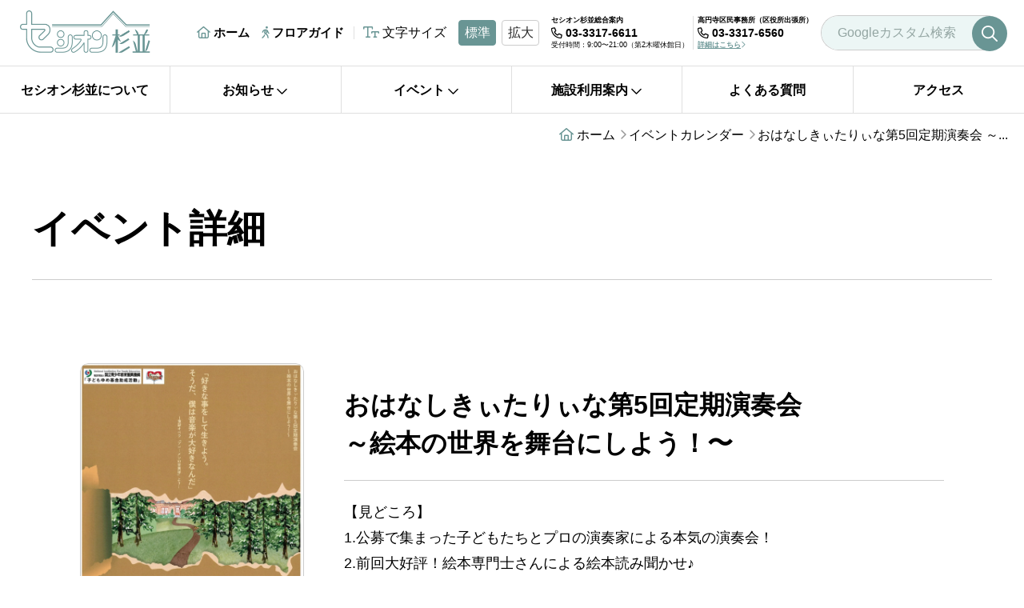

--- FILE ---
content_type: text/html; charset=UTF-8
request_url: https://www.sesion-suginami.jp/event/hall/1261
body_size: 10801
content:
<!doctype html>
<html lang="ja">
<head>
<meta charset="utf-8">
<meta name="format-detection" content="telephone=no">
<meta http-equiv="X-UA-Compatible" content="IE=edge">
<meta name="description" content="セシオン杉並は、地域のコミュニティーを築くための施設で、ホールや展示室、集会室などがあり、杉並公会堂や杉並芸術会館と並ぶ、地域の文化教育活動の中心地の一つです。">
<meta property="og:title" content="おはなしきぃたりぃな第5回定期演奏会～絵本の世界を舞台にしよう！〜-セシオン杉並公式サイトイベント｜セシオン杉並 公式サイト">
<meta property="og:description" content="セシオン杉並は、地域のコミュニティーを築くための施設で、ホールや展示室、集会室などがあり、杉並公会堂や杉並芸術会館と並ぶ、地域の文化教育活動の中心地の一つです。">
<meta property="og:url" content="https://www.sesion-suginami.jp/event/hall/1261">
<meta property="og:locale" content="ja_JP">
<meta property="og:image" content="https://www.sesion-suginami.jp/cms/wp-content/themes/suginami/ogp.jpg">
<meta property="og:type" content="article">
<meta property="og:site_name" content="セシオン杉並 公式サイト">
<meta name="twitter:card" content="summary_large_image">
<meta name="twitter:title" content="おはなしきぃたりぃな第5回定期演奏会～絵本の世界を舞台にしよう！〜-セシオン杉並公式サイトイベント｜セシオン杉並 公式サイト">
<meta name="twitter:description" content="セシオン杉並は、地域のコミュニティーを築くための施設で、ホールや展示室、集会室などがあり、杉並公会堂や杉並芸術会館と並ぶ、地域の文化教育活動の中心地の一つです。">
<meta name="twitter:image" content="https://www.sesion-suginami.jp/cms/wp-content/themes/suginami/ogp.jpg">
<title>おはなしきぃたりぃな第5回定期演奏会～絵本の世界を舞台にしよう！〜-セシオン杉並公式サイトイベント｜セシオン杉並 公式サイト</title>
<link rel="stylesheet" href="https://site-assets.fontawesome.com/releases/v6.4.0/css/all.css">
<link rel="stylesheet" type="text/css" href="https://www.sesion-suginami.jp/cms/wp-content/themes/suginami/style.css">
<script src="https://www.sesion-suginami.jp/cms/wp-content/themes/suginami/js/head.js"></script>
<meta name='robots' content='index, follow, max-image-preview:large, max-snippet:-1, max-video-preview:-1' />

	<!-- This site is optimized with the Yoast SEO plugin v26.6 - https://yoast.com/wordpress/plugins/seo/ -->
	<meta name="description" content="1.公募で集まった子どもたちとプロの演奏家による本気の演奏会！2.前回大好評！絵本専門士さんによる絵本読み聞かせ♪3.大人も子どももきっとクラッシック音楽と絵本が好きになる工夫が盛りだくさん！" />
	<link rel="canonical" href="https://www.sesion-suginami.jp/event/hall/1261" />
	<meta property="og:locale" content="ja_JP" />
	<meta property="og:type" content="article" />
	<meta property="og:title" content="おはなしきぃたりぃな第5回定期演奏会 ～絵本の世界を舞台にしよう！〜 - セシオン杉並 公式サイト" />
	<meta property="og:description" content="1.公募で集まった子どもたちとプロの演奏家による本気の演奏会！2.前回大好評！絵本専門士さんによる絵本読み聞かせ♪3.大人も子どももきっとクラッシック音楽と絵本が好きになる工夫が盛りだくさん！" />
	<meta property="og:url" content="https://www.sesion-suginami.jp/event/hall/1261" />
	<meta property="og:site_name" content="セシオン杉並 公式サイト" />
	<meta property="article:modified_time" content="2024-01-14T04:58:09+00:00" />
	<meta property="og:image" content="https://www.sesion-suginami.jp/cms/wp-content/uploads/2023/08/ogp.jpeg" />
	<meta property="og:image:width" content="1200" />
	<meta property="og:image:height" content="630" />
	<meta property="og:image:type" content="image/jpeg" />
	<meta name="twitter:card" content="summary_large_image" />
	<meta name="twitter:site" content="@sesioncommunity" />
	<script type="application/ld+json" class="yoast-schema-graph">{"@context":"https://schema.org","@graph":[{"@type":"WebPage","@id":"https://www.sesion-suginami.jp/event/hall/1261","url":"https://www.sesion-suginami.jp/event/hall/1261","name":"おはなしきぃたりぃな第5回定期演奏会 ～絵本の世界を舞台にしよう！〜 - セシオン杉並 公式サイト","isPartOf":{"@id":"https://www.sesion-suginami.jp/#website"},"datePublished":"2024-01-14T04:56:18+00:00","dateModified":"2024-01-14T04:58:09+00:00","description":"1.公募で集まった子どもたちとプロの演奏家による本気の演奏会！2.前回大好評！絵本専門士さんによる絵本読み聞かせ♪3.大人も子どももきっとクラッシック音楽と絵本が好きになる工夫が盛りだくさん！","breadcrumb":{"@id":"https://www.sesion-suginami.jp/event/hall/1261#breadcrumb"},"inLanguage":"ja","potentialAction":[{"@type":"ReadAction","target":["https://www.sesion-suginami.jp/event/hall/1261"]}]},{"@type":"BreadcrumbList","@id":"https://www.sesion-suginami.jp/event/hall/1261#breadcrumb","itemListElement":[{"@type":"ListItem","position":1,"name":"ホーム","item":"https://www.sesion-suginami.jp/"},{"@type":"ListItem","position":2,"name":"イベント","item":"https://www.sesion-suginami.jp/event"},{"@type":"ListItem","position":3,"name":"おはなしきぃたりぃな第5回定期演奏会 ～絵本の世界を舞台にしよう！〜"}]},{"@type":"WebSite","@id":"https://www.sesion-suginami.jp/#website","url":"https://www.sesion-suginami.jp/","name":"セシオン杉並 公式サイト","description":"杉並区立社会教育センター及び高円寺地域区民センター複合施設","publisher":{"@id":"https://www.sesion-suginami.jp/#organization"},"alternateName":"セシオン杉並","potentialAction":[{"@type":"SearchAction","target":{"@type":"EntryPoint","urlTemplate":"https://www.sesion-suginami.jp/?s={search_term_string}"},"query-input":{"@type":"PropertyValueSpecification","valueRequired":true,"valueName":"search_term_string"}}],"inLanguage":"ja"},{"@type":"Organization","@id":"https://www.sesion-suginami.jp/#organization","name":"セシオン杉並（杉並区立社会教育センター及び高円寺地域区民センター複合施設）","alternateName":"セシオン杉並","url":"https://www.sesion-suginami.jp/","logo":{"@type":"ImageObject","inLanguage":"ja","@id":"https://www.sesion-suginami.jp/#/schema/logo/image/","url":"https://www.sesion-suginami.jp/cms/wp-content/uploads/2023/08/logo.png","contentUrl":"https://www.sesion-suginami.jp/cms/wp-content/uploads/2023/08/logo.png","width":495,"height":160,"caption":"セシオン杉並（杉並区立社会教育センター及び高円寺地域区民センター複合施設）"},"image":{"@id":"https://www.sesion-suginami.jp/#/schema/logo/image/"},"sameAs":["https://x.com/sesioncommunity"]}]}</script>
	<!-- / Yoast SEO plugin. -->


<style id='wp-img-auto-sizes-contain-inline-css' type='text/css'>
img:is([sizes=auto i],[sizes^="auto," i]){contain-intrinsic-size:3000px 1500px}
/*# sourceURL=wp-img-auto-sizes-contain-inline-css */
</style>
<link rel='stylesheet' id='sbi_styles-css' href='https://www.sesion-suginami.jp/cms/wp-content/plugins/instagram-feed/css/sbi-styles.min.css?ver=6.10.0' type='text/css' media='all' />
<style id='wp-emoji-styles-inline-css' type='text/css'>

	img.wp-smiley, img.emoji {
		display: inline !important;
		border: none !important;
		box-shadow: none !important;
		height: 1em !important;
		width: 1em !important;
		margin: 0 0.07em !important;
		vertical-align: -0.1em !important;
		background: none !important;
		padding: 0 !important;
	}
/*# sourceURL=wp-emoji-styles-inline-css */
</style>
<style id='wp-block-library-inline-css' type='text/css'>
:root{--wp-block-synced-color:#7a00df;--wp-block-synced-color--rgb:122,0,223;--wp-bound-block-color:var(--wp-block-synced-color);--wp-editor-canvas-background:#ddd;--wp-admin-theme-color:#007cba;--wp-admin-theme-color--rgb:0,124,186;--wp-admin-theme-color-darker-10:#006ba1;--wp-admin-theme-color-darker-10--rgb:0,107,160.5;--wp-admin-theme-color-darker-20:#005a87;--wp-admin-theme-color-darker-20--rgb:0,90,135;--wp-admin-border-width-focus:2px}@media (min-resolution:192dpi){:root{--wp-admin-border-width-focus:1.5px}}.wp-element-button{cursor:pointer}:root .has-very-light-gray-background-color{background-color:#eee}:root .has-very-dark-gray-background-color{background-color:#313131}:root .has-very-light-gray-color{color:#eee}:root .has-very-dark-gray-color{color:#313131}:root .has-vivid-green-cyan-to-vivid-cyan-blue-gradient-background{background:linear-gradient(135deg,#00d084,#0693e3)}:root .has-purple-crush-gradient-background{background:linear-gradient(135deg,#34e2e4,#4721fb 50%,#ab1dfe)}:root .has-hazy-dawn-gradient-background{background:linear-gradient(135deg,#faaca8,#dad0ec)}:root .has-subdued-olive-gradient-background{background:linear-gradient(135deg,#fafae1,#67a671)}:root .has-atomic-cream-gradient-background{background:linear-gradient(135deg,#fdd79a,#004a59)}:root .has-nightshade-gradient-background{background:linear-gradient(135deg,#330968,#31cdcf)}:root .has-midnight-gradient-background{background:linear-gradient(135deg,#020381,#2874fc)}:root{--wp--preset--font-size--normal:16px;--wp--preset--font-size--huge:42px}.has-regular-font-size{font-size:1em}.has-larger-font-size{font-size:2.625em}.has-normal-font-size{font-size:var(--wp--preset--font-size--normal)}.has-huge-font-size{font-size:var(--wp--preset--font-size--huge)}.has-text-align-center{text-align:center}.has-text-align-left{text-align:left}.has-text-align-right{text-align:right}.has-fit-text{white-space:nowrap!important}#end-resizable-editor-section{display:none}.aligncenter{clear:both}.items-justified-left{justify-content:flex-start}.items-justified-center{justify-content:center}.items-justified-right{justify-content:flex-end}.items-justified-space-between{justify-content:space-between}.screen-reader-text{border:0;clip-path:inset(50%);height:1px;margin:-1px;overflow:hidden;padding:0;position:absolute;width:1px;word-wrap:normal!important}.screen-reader-text:focus{background-color:#ddd;clip-path:none;color:#444;display:block;font-size:1em;height:auto;left:5px;line-height:normal;padding:15px 23px 14px;text-decoration:none;top:5px;width:auto;z-index:100000}html :where(.has-border-color){border-style:solid}html :where([style*=border-top-color]){border-top-style:solid}html :where([style*=border-right-color]){border-right-style:solid}html :where([style*=border-bottom-color]){border-bottom-style:solid}html :where([style*=border-left-color]){border-left-style:solid}html :where([style*=border-width]){border-style:solid}html :where([style*=border-top-width]){border-top-style:solid}html :where([style*=border-right-width]){border-right-style:solid}html :where([style*=border-bottom-width]){border-bottom-style:solid}html :where([style*=border-left-width]){border-left-style:solid}html :where(img[class*=wp-image-]){height:auto;max-width:100%}:where(figure){margin:0 0 1em}html :where(.is-position-sticky){--wp-admin--admin-bar--position-offset:var(--wp-admin--admin-bar--height,0px)}@media screen and (max-width:600px){html :where(.is-position-sticky){--wp-admin--admin-bar--position-offset:0px}}

/*# sourceURL=wp-block-library-inline-css */
</style><style id='global-styles-inline-css' type='text/css'>
:root{--wp--preset--aspect-ratio--square: 1;--wp--preset--aspect-ratio--4-3: 4/3;--wp--preset--aspect-ratio--3-4: 3/4;--wp--preset--aspect-ratio--3-2: 3/2;--wp--preset--aspect-ratio--2-3: 2/3;--wp--preset--aspect-ratio--16-9: 16/9;--wp--preset--aspect-ratio--9-16: 9/16;--wp--preset--color--black: #000000;--wp--preset--color--cyan-bluish-gray: #abb8c3;--wp--preset--color--white: #ffffff;--wp--preset--color--pale-pink: #f78da7;--wp--preset--color--vivid-red: #cf2e2e;--wp--preset--color--luminous-vivid-orange: #ff6900;--wp--preset--color--luminous-vivid-amber: #fcb900;--wp--preset--color--light-green-cyan: #7bdcb5;--wp--preset--color--vivid-green-cyan: #00d084;--wp--preset--color--pale-cyan-blue: #8ed1fc;--wp--preset--color--vivid-cyan-blue: #0693e3;--wp--preset--color--vivid-purple: #9b51e0;--wp--preset--gradient--vivid-cyan-blue-to-vivid-purple: linear-gradient(135deg,rgb(6,147,227) 0%,rgb(155,81,224) 100%);--wp--preset--gradient--light-green-cyan-to-vivid-green-cyan: linear-gradient(135deg,rgb(122,220,180) 0%,rgb(0,208,130) 100%);--wp--preset--gradient--luminous-vivid-amber-to-luminous-vivid-orange: linear-gradient(135deg,rgb(252,185,0) 0%,rgb(255,105,0) 100%);--wp--preset--gradient--luminous-vivid-orange-to-vivid-red: linear-gradient(135deg,rgb(255,105,0) 0%,rgb(207,46,46) 100%);--wp--preset--gradient--very-light-gray-to-cyan-bluish-gray: linear-gradient(135deg,rgb(238,238,238) 0%,rgb(169,184,195) 100%);--wp--preset--gradient--cool-to-warm-spectrum: linear-gradient(135deg,rgb(74,234,220) 0%,rgb(151,120,209) 20%,rgb(207,42,186) 40%,rgb(238,44,130) 60%,rgb(251,105,98) 80%,rgb(254,248,76) 100%);--wp--preset--gradient--blush-light-purple: linear-gradient(135deg,rgb(255,206,236) 0%,rgb(152,150,240) 100%);--wp--preset--gradient--blush-bordeaux: linear-gradient(135deg,rgb(254,205,165) 0%,rgb(254,45,45) 50%,rgb(107,0,62) 100%);--wp--preset--gradient--luminous-dusk: linear-gradient(135deg,rgb(255,203,112) 0%,rgb(199,81,192) 50%,rgb(65,88,208) 100%);--wp--preset--gradient--pale-ocean: linear-gradient(135deg,rgb(255,245,203) 0%,rgb(182,227,212) 50%,rgb(51,167,181) 100%);--wp--preset--gradient--electric-grass: linear-gradient(135deg,rgb(202,248,128) 0%,rgb(113,206,126) 100%);--wp--preset--gradient--midnight: linear-gradient(135deg,rgb(2,3,129) 0%,rgb(40,116,252) 100%);--wp--preset--font-size--small: 13px;--wp--preset--font-size--medium: 20px;--wp--preset--font-size--large: 36px;--wp--preset--font-size--x-large: 42px;--wp--preset--spacing--20: 0.44rem;--wp--preset--spacing--30: 0.67rem;--wp--preset--spacing--40: 1rem;--wp--preset--spacing--50: 1.5rem;--wp--preset--spacing--60: 2.25rem;--wp--preset--spacing--70: 3.38rem;--wp--preset--spacing--80: 5.06rem;--wp--preset--shadow--natural: 6px 6px 9px rgba(0, 0, 0, 0.2);--wp--preset--shadow--deep: 12px 12px 50px rgba(0, 0, 0, 0.4);--wp--preset--shadow--sharp: 6px 6px 0px rgba(0, 0, 0, 0.2);--wp--preset--shadow--outlined: 6px 6px 0px -3px rgb(255, 255, 255), 6px 6px rgb(0, 0, 0);--wp--preset--shadow--crisp: 6px 6px 0px rgb(0, 0, 0);}:where(.is-layout-flex){gap: 0.5em;}:where(.is-layout-grid){gap: 0.5em;}body .is-layout-flex{display: flex;}.is-layout-flex{flex-wrap: wrap;align-items: center;}.is-layout-flex > :is(*, div){margin: 0;}body .is-layout-grid{display: grid;}.is-layout-grid > :is(*, div){margin: 0;}:where(.wp-block-columns.is-layout-flex){gap: 2em;}:where(.wp-block-columns.is-layout-grid){gap: 2em;}:where(.wp-block-post-template.is-layout-flex){gap: 1.25em;}:where(.wp-block-post-template.is-layout-grid){gap: 1.25em;}.has-black-color{color: var(--wp--preset--color--black) !important;}.has-cyan-bluish-gray-color{color: var(--wp--preset--color--cyan-bluish-gray) !important;}.has-white-color{color: var(--wp--preset--color--white) !important;}.has-pale-pink-color{color: var(--wp--preset--color--pale-pink) !important;}.has-vivid-red-color{color: var(--wp--preset--color--vivid-red) !important;}.has-luminous-vivid-orange-color{color: var(--wp--preset--color--luminous-vivid-orange) !important;}.has-luminous-vivid-amber-color{color: var(--wp--preset--color--luminous-vivid-amber) !important;}.has-light-green-cyan-color{color: var(--wp--preset--color--light-green-cyan) !important;}.has-vivid-green-cyan-color{color: var(--wp--preset--color--vivid-green-cyan) !important;}.has-pale-cyan-blue-color{color: var(--wp--preset--color--pale-cyan-blue) !important;}.has-vivid-cyan-blue-color{color: var(--wp--preset--color--vivid-cyan-blue) !important;}.has-vivid-purple-color{color: var(--wp--preset--color--vivid-purple) !important;}.has-black-background-color{background-color: var(--wp--preset--color--black) !important;}.has-cyan-bluish-gray-background-color{background-color: var(--wp--preset--color--cyan-bluish-gray) !important;}.has-white-background-color{background-color: var(--wp--preset--color--white) !important;}.has-pale-pink-background-color{background-color: var(--wp--preset--color--pale-pink) !important;}.has-vivid-red-background-color{background-color: var(--wp--preset--color--vivid-red) !important;}.has-luminous-vivid-orange-background-color{background-color: var(--wp--preset--color--luminous-vivid-orange) !important;}.has-luminous-vivid-amber-background-color{background-color: var(--wp--preset--color--luminous-vivid-amber) !important;}.has-light-green-cyan-background-color{background-color: var(--wp--preset--color--light-green-cyan) !important;}.has-vivid-green-cyan-background-color{background-color: var(--wp--preset--color--vivid-green-cyan) !important;}.has-pale-cyan-blue-background-color{background-color: var(--wp--preset--color--pale-cyan-blue) !important;}.has-vivid-cyan-blue-background-color{background-color: var(--wp--preset--color--vivid-cyan-blue) !important;}.has-vivid-purple-background-color{background-color: var(--wp--preset--color--vivid-purple) !important;}.has-black-border-color{border-color: var(--wp--preset--color--black) !important;}.has-cyan-bluish-gray-border-color{border-color: var(--wp--preset--color--cyan-bluish-gray) !important;}.has-white-border-color{border-color: var(--wp--preset--color--white) !important;}.has-pale-pink-border-color{border-color: var(--wp--preset--color--pale-pink) !important;}.has-vivid-red-border-color{border-color: var(--wp--preset--color--vivid-red) !important;}.has-luminous-vivid-orange-border-color{border-color: var(--wp--preset--color--luminous-vivid-orange) !important;}.has-luminous-vivid-amber-border-color{border-color: var(--wp--preset--color--luminous-vivid-amber) !important;}.has-light-green-cyan-border-color{border-color: var(--wp--preset--color--light-green-cyan) !important;}.has-vivid-green-cyan-border-color{border-color: var(--wp--preset--color--vivid-green-cyan) !important;}.has-pale-cyan-blue-border-color{border-color: var(--wp--preset--color--pale-cyan-blue) !important;}.has-vivid-cyan-blue-border-color{border-color: var(--wp--preset--color--vivid-cyan-blue) !important;}.has-vivid-purple-border-color{border-color: var(--wp--preset--color--vivid-purple) !important;}.has-vivid-cyan-blue-to-vivid-purple-gradient-background{background: var(--wp--preset--gradient--vivid-cyan-blue-to-vivid-purple) !important;}.has-light-green-cyan-to-vivid-green-cyan-gradient-background{background: var(--wp--preset--gradient--light-green-cyan-to-vivid-green-cyan) !important;}.has-luminous-vivid-amber-to-luminous-vivid-orange-gradient-background{background: var(--wp--preset--gradient--luminous-vivid-amber-to-luminous-vivid-orange) !important;}.has-luminous-vivid-orange-to-vivid-red-gradient-background{background: var(--wp--preset--gradient--luminous-vivid-orange-to-vivid-red) !important;}.has-very-light-gray-to-cyan-bluish-gray-gradient-background{background: var(--wp--preset--gradient--very-light-gray-to-cyan-bluish-gray) !important;}.has-cool-to-warm-spectrum-gradient-background{background: var(--wp--preset--gradient--cool-to-warm-spectrum) !important;}.has-blush-light-purple-gradient-background{background: var(--wp--preset--gradient--blush-light-purple) !important;}.has-blush-bordeaux-gradient-background{background: var(--wp--preset--gradient--blush-bordeaux) !important;}.has-luminous-dusk-gradient-background{background: var(--wp--preset--gradient--luminous-dusk) !important;}.has-pale-ocean-gradient-background{background: var(--wp--preset--gradient--pale-ocean) !important;}.has-electric-grass-gradient-background{background: var(--wp--preset--gradient--electric-grass) !important;}.has-midnight-gradient-background{background: var(--wp--preset--gradient--midnight) !important;}.has-small-font-size{font-size: var(--wp--preset--font-size--small) !important;}.has-medium-font-size{font-size: var(--wp--preset--font-size--medium) !important;}.has-large-font-size{font-size: var(--wp--preset--font-size--large) !important;}.has-x-large-font-size{font-size: var(--wp--preset--font-size--x-large) !important;}
/*# sourceURL=global-styles-inline-css */
</style>

<style id='classic-theme-styles-inline-css' type='text/css'>
/*! This file is auto-generated */
.wp-block-button__link{color:#fff;background-color:#32373c;border-radius:9999px;box-shadow:none;text-decoration:none;padding:calc(.667em + 2px) calc(1.333em + 2px);font-size:1.125em}.wp-block-file__button{background:#32373c;color:#fff;text-decoration:none}
/*# sourceURL=/wp-includes/css/classic-themes.min.css */
</style>
<link rel='shortlink' href='https://www.sesion-suginami.jp/?p=1261' />
<link rel="icon" href="https://www.sesion-suginami.jp/cms/wp-content/uploads/2024/01/favicon.png" sizes="32x32" />
<link rel="icon" href="https://www.sesion-suginami.jp/cms/wp-content/uploads/2024/01/favicon.png" sizes="192x192" />
<link rel="apple-touch-icon" href="https://www.sesion-suginami.jp/cms/wp-content/uploads/2024/01/favicon.png" />
<meta name="msapplication-TileImage" content="https://www.sesion-suginami.jp/cms/wp-content/uploads/2024/01/favicon.png" />
		<style type="text/css" id="wp-custom-css">
			iframe.youtube {
width: 100%;
height: auto;
aspect-ratio: 16 / 9;
}
		</style>
		<!-- Google tag (gtag.js) -->
<script async src="https://www.googletagmanager.com/gtag/js?id=G-TE194LK1W9"></script>
<script>
  window.dataLayer = window.dataLayer || [];
  function gtag(){dataLayer.push(arguments);}
  gtag('js', new Date());

  gtag('config', 'G-TE194LK1W9');
</script>
</head>
<body data-rsssl=1>
<div id="container">
<header id="gHeader">
	<div class="hInner">
		<h1><a href="https://www.sesion-suginami.jp"><img src="https://www.sesion-suginami.jp/cms/wp-content/themes/suginami/img/common/logo.png" width="163" alt="セシオン杉並"></a></h1>
		<div class="spBox sp">
			<div class="tel"><a href="tel:0333176611"><i class="fa-regular fa-phone"></i>電話</a></div>
			<div class="menu"><a href="#"><span class="img"><img src="https://www.sesion-suginami.jp/cms/wp-content/themes/suginami/img/common/menu.png" width="18" alt="menu"></span>メニュー</a></div>
		</div>
		<div class="menuBox">
			<div class="rBox">
				<ul class="list">
					<li><a href="https://www.sesion-suginami.jp"><i class="fa-regular fa-house"></i>ホーム</a></li>
					<li><a href="https://www.sesion-suginami.jp/floorguide"><i class="fa-regular fa-person-walking"></i>フロアガイド</a></li>
				</ul>
				<div class="letterBox">
					<p><i class="fa-regular fa-text-size"></i>文字サイズ</p>
					<ul>
						<li class="normal"><a href="#">標準</a></li>
						<li class="large"><a href="#">拡大</a></li>
					</ul>
				</div>
				<ul class="telUl">
					<li>
						<p class="tel">セシオン杉並総合案内<span><a href="tel:0333176611"><i class="fa-regular fa-phone"></i>03-3317-6611</a></span><small>受付時間：9:00〜21:00（第2木曜休館日）</small></p>
					</li>
					<li>
						<p class="tel">高円寺区民事務所（区役所出張所）<span><a href="tel:0333176560"><i class="fa-regular fa-phone"></i>03-3317-6560</a></span><a href="https://www.sesion-suginami.jp/#a01" class="link">詳細はこちら<i class="fa-regular fa-chevron-right"></i></a></p>
					</li>
				</ul>
				<div class="google">
					<script async src="https://cse.google.com/cse.js?cx=a5805f8fa9f07470f"></script><div class="gcse-searchbox-only"></div>
					<input type="text" name="text" value="" placeholder="Googleカスタム検索">
					<input type="submit" name="submit" value="" class="style01">
				</div>
			</div>
		</div>
	</div>
	<nav>
		<ul class="naviUl">
			<li class="pc"><a href="https://www.sesion-suginami.jp/about">セシオン杉並について</a></li>
			<li class="sp"><a href="https://www.sesion-suginami.jp">ホーム</a></li>
			<li class="liStyle"><a href="https://www.sesion-suginami.jp/news">お知らせ<i class="fa-regular fa-chevron-down"></i></a>
			<ul class="subUl">
					<li><a href="https://www.sesion-suginami.jp/news">お知らせ<i class="fa-regular fa-angle-right"></i></a></li>
					<li><a href="https://www.sesion-suginami.jp/staff">スタッフのひとこと<i class="fa-regular fa-angle-right"></i></a></li>
				</ul></li>
			<li class="liStyle class="active""><a href="https://www.sesion-suginami.jp/event">イベント<i class="fa-regular fa-chevron-down"></i></a>
			<ul class="subUl">
					<li><a href="https://www.sesion-suginami.jp/event/original">自主事業<i class="fa-regular fa-angle-right"></i></a></li>
					<li><a href="https://www.sesion-suginami.jp/event">イベントカレンダー<i class="fa-regular fa-angle-right"></i></a></li>
				</ul></li>
			<li class="liStyle"><a href="https://www.sesion-suginami.jp/guide/outline">施設利用案内<i class="fa-regular fa-chevron-down"></i></a>
				<ul class="subUl">
					<li><a href="https://www.sesion-suginami.jp/guide/outline">利用施設概要<i class="fa-regular fa-angle-right"></i></a></li>
					<!-- <li><a href="https://www.sesion-suginami.jp/guide/facility/hall">利用料金&amp;利用の流れ<i class="fa-regular fa-angle-right"></i></a></li> -->
					<li><a href="https://www.sesion-suginami.jp/guide/organization">活動団体のご紹介<i class="fa-regular fa-angle-right"></i></a></li>
					<li><a href="https://www.city.suginami.tokyo.jp/shisetsu/kuyakusho/jimusho/1006372.html" target="_blank">高円寺区民事務所<i class="fa-regular fa-arrow-up-right-from-square"></i></a></li>
				</ul>
			</li>
			<li class="sp"><a href="https://www.sesion-suginami.jp/floorguide">フロアガイド</a></li>
			<li><a href="https://www.sesion-suginami.jp/faq">よくある質問</a></li>
			<li><a href="https://www.sesion-suginami.jp/access">アクセス</a></li>
		</ul>
	</nav>
</header><main id="main">
	<div id="event">
		<div id="pagePath">
			<ul>
				<li><a href="https://www.sesion-suginami.jp"><i class="fa-regular fa-house"></i>ホーム</a><span class="ico"><i class="fa-regular fa-angle-right"></i></span></li>
				<li><a href="https://www.sesion-suginami.jp/event">イベントカレンダー</a><span class="ico"><i class="fa-regular fa-angle-right"></i></span></li>
				<li>おはなしきぃたりぃな第5回定期演奏会 ～...</li>
			</ul>
		</div>
		<section>
						<div class="content">
				<h2 class="headLine01">イベント詳細</h2>
				<div class="mainConts">
					<div class="eventDetail">
						<div class="inner">
							<div class="textBox">
								<p class="date"><!--<span >2024/01/14 更新</span>--></p>
								<ul class="tagUl">
																										</ul>
								<h3>おはなしきぃたりぃな第5回定期演奏会 <br>～絵本の世界を舞台にしよう！〜</h3>
																<p>【見どころ】<br />
1.公募で集まった子どもたちとプロの演奏家による本気の演奏会！<br />
2.前回大好評！絵本専門士さんによる絵本読み聞かせ♪<br />
3.大人も子どももきっとクラッシック音楽と絵本が好きになる工夫が盛りだくさん！</p>
																							</div>
							<div class="photoBox">
																<div class="photo"><img src="https://www.sesion-suginami.jp/cms/wp-content/uploads/2024/01/おはなしきぃたりぃな.jpg" alt=""></div>
																<p><a href="https://www.sesion-suginami.jp/cms/wp-content/uploads/2024/01/おはなしきぃたりぃな.pdf" target="_blank">チラシPDFダウンロード<i class="fa-regular fa-file-pdf"></i></a></p>
															</div>
						</div>
						<div class="comTabBox">
							<table class="tableA">
																<tr>
									<th>開催日</th>
									<td>2024年1月21日（日）</td>
								</tr>
																<tr>
									<th>開催時間</th>
									<td>13：00開場／14：00開演</td>
								</tr>
																<tr>
									<th>会場</th>
									<td>ホール</td>
								</tr>
																<tr>
									<th>料金</th>
									<td>一般：3,000円<br />
中高生：2,000円</td>
								</tr>
																<tr>
									<th>お申込み</th>
									<td><p>●ネットで購入する場合：TIGETよりご購入ください。　<a href="https://tiget.net/events/273051">TIGETはこちらから（外部サイト</a>）</p>
<p>●出演者と直接やり取りする場合：</p>
<p>1.ご連絡可能な出演者よりチケット購入</p>
<p>2.紙チケットは直接お受け取り、または会場取り置き</p>
<p>3.当日紙チケットにてご入場</p>
<p>※取り置きの場合も先払いとなります。当日お支払いは当日券のみとなりますので予めご了承ください。</p>
<p>※お支払い方法はお客様と出演者間でご決定ください。</p>
<p>●配信チケットをご希望の場合　公演約一か月後に編集したものを配信いたします。（一か月見放題）　<a href="https://docs.google.com/forms/d/1q5IRg8HRw7zuC8rOKA-COBIOfj_ufzpL4dfEqQSrElQ/viewform?edit_requested=true">ご購入はこちらから（外部サイト）</a></p>
</td>
								</tr>
																<tr>
									<th>お問い合わせ</th>
									<td><p>おはなしきいたりいな</p>
<p>チケットのお問い合わせ：<a href="mailto:ohanashikiitariina.ticket@gmail.com">o<span class="r-18u37iz">hanashikiitariina.ticket@gmail.com</span></a></p>
<p>団体メールアドレス：<a href="mailto:ohanashikiitariina@gmail.com">o<span class="r-18u37iz">hanashikiitariina@gmail.com</span></a></p>
</td>
								</tr>
															</table>
						</div>
					</div>
				</div>
				<ul class="comLinkUl">
					<!--<li class="prev"><a href="https://www.sesion-suginami.jp/event/hall/1258" rel="prev"><i class="fa-regular fa-angle-left"></i>前<span class="pc">のイベント</span>へ</a></li>-->
					<li><a href="https://www.sesion-suginami.jp/event"><i class="fa-regular fa-list"></i>一覧へ</a></li>
					<!--<li class="next"><a href="https://www.sesion-suginami.jp/event/hall/1265" rel="next">次<span class="pc">のイベント</span>へ<i class="fa-regular fa-angle-right"></i></a></li>-->
				</ul>
			</div>
					</section>
	</div>
</main>
<footer id="gFooter">
<div class="content">
			<div class="fInner">
				<div class="lBox">
					<div class="fLogo"><a href="https://www.sesion-suginami.jp"><img src="https://www.sesion-suginami.jp/cms/wp-content/themes/suginami/img/common/f_logo.png" width="135" alt="セシオン杉並"></a>
						<p class="tel"><span><a href="tel:0333176611"><i class="fa-regular fa-phone"></i>03-3317-6611</a></span>受付時間：9:00〜21:00</p>
					</div>
					<p>セシオン杉並（杉並区立社会教育センター及び<br>高円寺地域区民センター複合施設）<br>
						〒166-0011 東京都杉並区梅里1丁目22−32</p>
				</div>
				<div class="rBox">
					<ul class="list">
						<li>
							<p class="ttl">セシオン杉並　休館日</p>
							第2木曜日<br>
							年末年始（12月28日～1月4日）</li>
						<li>
							<p class="ttl">高円寺区民事務所 休業日</p>
							第1・第3・第5土曜日、日曜日、祝日<br>
							年末年始（12月29日から1月3日）</li>
					</ul>
				</div>
			</div>
			<ul class="naviUl">
				<li>
					<ul class="subUl">
						<li><a href="https://www.sesion-suginami.jp">ホーム</a></li>
					</ul>
				</li>
				<li class="li02">
					<ul class="subUl">
						<li><a href="https://www.sesion-suginami.jp/about">セシオン杉並について</a></li>
						<li><a href="https://www.sesion-suginami.jp/news">お知らせ</a></li>
						<li><a href="https://www.sesion-suginami.jp/event">イベント情報</a></li>
					</ul>
				</li>
				<li class="li03">
					<ul class="subUl subUl02">
						<li><a href="https://www.sesion-suginami.jp/guide/outline">施設利用案内</a>
						<ul>
							<li><a href="https://www.sesion-suginami.jp/guide/outline">利用施設概要</a></li>
							<!-- <li><a href="https://www.sesion-suginami.jp/guide/facility/hall">利用料金&amp;利用の流れ</a></li> -->
							<li><a href="https://www.sesion-suginami.jp/guide/organization">活動団体のご紹介</a></li>
							<li><a href="https://www.city.suginami.tokyo.jp/shisetsu/kuyakusho/jimusho/1006372.html" target="_blank">高円寺区民事務所<i class="fa-regular fa-arrow-up-right-from-square"></i></a></li>
						</ul></li>
					</ul>
				</li>
				<li class="li04">
					<ul class="subUl">
						<li><a href="https://www.sesion-suginami.jp/floorguide">フロアガイド</a></li>
						<li><a href="https://www.sesion-suginami.jp/faq">よくある質問</a></li>
						<li><a href="https://www.sesion-suginami.jp/access">アクセス</a></li>
					</ul>
				</li>
				<li class="li05">
					<ul class="subUl">
						<li><a href="https://www.sesion-suginami.jp/sitepolicy">サイトポリシー</a></li>
					</ul>
				</li>
			</ul>
		</div>
		<div class="fBox">
			<p class="sp"><a href="https://www.sesion-suginami.jp/sitepolicy">サイトポリシー</a></p>
			<address>&copy; sesion-suginami. All Rights.Reserved.</address>
		</div>
		<div class="pageTop">
			<!-- <a href="#container"><img src="https://www.sesion-suginami.jp/cms/wp-content/themes/suginami/img/common/pagetop.png" width="64" alt="pagetop"></a> -->
			<ul>
				<li><a href="javascript: history.back();"><span><img src="https://www.sesion-suginami.jp/cms/wp-content/themes/suginami/img/common/icon02.png" width="14" alt="1つ前のページに戻る"></span>1つ前のページに戻る</a></li>
				<li><a href="#container"><span><img src="https://www.sesion-suginami.jp/cms/wp-content/themes/suginami/img/common/icon03.png" width="13" alt="ページの先頭に戻る"></span>ページの先頭に戻る</a></li>
			</ul>
		</div>
	</footer></div>
<script src="https://www.sesion-suginami.jp/cms/wp-content/themes/suginami/js/jquery.min.js"></script> 
<script src="https://www.sesion-suginami.jp/cms/wp-content/themes/suginami/js/common.js"></script>
<script type="speculationrules">
{"prefetch":[{"source":"document","where":{"and":[{"href_matches":"/*"},{"not":{"href_matches":["/cms/wp-*.php","/cms/wp-admin/*","/cms/wp-content/uploads/*","/cms/wp-content/*","/cms/wp-content/plugins/*","/cms/wp-content/themes/suginami/*","/*\\?(.+)"]}},{"not":{"selector_matches":"a[rel~=\"nofollow\"]"}},{"not":{"selector_matches":".no-prefetch, .no-prefetch a"}}]},"eagerness":"conservative"}]}
</script>
<!-- Instagram Feed JS -->
<script type="text/javascript">
var sbiajaxurl = "https://www.sesion-suginami.jp/cms/wp-admin/admin-ajax.php";
</script>
<script id="wp-emoji-settings" type="application/json">
{"baseUrl":"https://s.w.org/images/core/emoji/17.0.2/72x72/","ext":".png","svgUrl":"https://s.w.org/images/core/emoji/17.0.2/svg/","svgExt":".svg","source":{"concatemoji":"https://www.sesion-suginami.jp/cms/wp-includes/js/wp-emoji-release.min.js?ver=6.9"}}
</script>
<script type="module">
/* <![CDATA[ */
/*! This file is auto-generated */
const a=JSON.parse(document.getElementById("wp-emoji-settings").textContent),o=(window._wpemojiSettings=a,"wpEmojiSettingsSupports"),s=["flag","emoji"];function i(e){try{var t={supportTests:e,timestamp:(new Date).valueOf()};sessionStorage.setItem(o,JSON.stringify(t))}catch(e){}}function c(e,t,n){e.clearRect(0,0,e.canvas.width,e.canvas.height),e.fillText(t,0,0);t=new Uint32Array(e.getImageData(0,0,e.canvas.width,e.canvas.height).data);e.clearRect(0,0,e.canvas.width,e.canvas.height),e.fillText(n,0,0);const a=new Uint32Array(e.getImageData(0,0,e.canvas.width,e.canvas.height).data);return t.every((e,t)=>e===a[t])}function p(e,t){e.clearRect(0,0,e.canvas.width,e.canvas.height),e.fillText(t,0,0);var n=e.getImageData(16,16,1,1);for(let e=0;e<n.data.length;e++)if(0!==n.data[e])return!1;return!0}function u(e,t,n,a){switch(t){case"flag":return n(e,"\ud83c\udff3\ufe0f\u200d\u26a7\ufe0f","\ud83c\udff3\ufe0f\u200b\u26a7\ufe0f")?!1:!n(e,"\ud83c\udde8\ud83c\uddf6","\ud83c\udde8\u200b\ud83c\uddf6")&&!n(e,"\ud83c\udff4\udb40\udc67\udb40\udc62\udb40\udc65\udb40\udc6e\udb40\udc67\udb40\udc7f","\ud83c\udff4\u200b\udb40\udc67\u200b\udb40\udc62\u200b\udb40\udc65\u200b\udb40\udc6e\u200b\udb40\udc67\u200b\udb40\udc7f");case"emoji":return!a(e,"\ud83e\u1fac8")}return!1}function f(e,t,n,a){let r;const o=(r="undefined"!=typeof WorkerGlobalScope&&self instanceof WorkerGlobalScope?new OffscreenCanvas(300,150):document.createElement("canvas")).getContext("2d",{willReadFrequently:!0}),s=(o.textBaseline="top",o.font="600 32px Arial",{});return e.forEach(e=>{s[e]=t(o,e,n,a)}),s}function r(e){var t=document.createElement("script");t.src=e,t.defer=!0,document.head.appendChild(t)}a.supports={everything:!0,everythingExceptFlag:!0},new Promise(t=>{let n=function(){try{var e=JSON.parse(sessionStorage.getItem(o));if("object"==typeof e&&"number"==typeof e.timestamp&&(new Date).valueOf()<e.timestamp+604800&&"object"==typeof e.supportTests)return e.supportTests}catch(e){}return null}();if(!n){if("undefined"!=typeof Worker&&"undefined"!=typeof OffscreenCanvas&&"undefined"!=typeof URL&&URL.createObjectURL&&"undefined"!=typeof Blob)try{var e="postMessage("+f.toString()+"("+[JSON.stringify(s),u.toString(),c.toString(),p.toString()].join(",")+"));",a=new Blob([e],{type:"text/javascript"});const r=new Worker(URL.createObjectURL(a),{name:"wpTestEmojiSupports"});return void(r.onmessage=e=>{i(n=e.data),r.terminate(),t(n)})}catch(e){}i(n=f(s,u,c,p))}t(n)}).then(e=>{for(const n in e)a.supports[n]=e[n],a.supports.everything=a.supports.everything&&a.supports[n],"flag"!==n&&(a.supports.everythingExceptFlag=a.supports.everythingExceptFlag&&a.supports[n]);var t;a.supports.everythingExceptFlag=a.supports.everythingExceptFlag&&!a.supports.flag,a.supports.everything||((t=a.source||{}).concatemoji?r(t.concatemoji):t.wpemoji&&t.twemoji&&(r(t.twemoji),r(t.wpemoji)))});
//# sourceURL=https://www.sesion-suginami.jp/cms/wp-includes/js/wp-emoji-loader.min.js
/* ]]> */
</script>
</body>
</html>

--- FILE ---
content_type: text/css
request_url: https://www.sesion-suginami.jp/cms/wp-content/themes/suginami/style.css
body_size: 28436
content:
@charset "utf-8";
/*
Theme Name: suginami
Theme URI: null
Description: Description
Author: 81bridge - SGX
Version: 1.0
*/

.aligncenter {
	display: block;
	margin: 0 auto;
}
.alignright {
	float: right;
}
.alignleft {
	float: left;
}
img[class*="wp-image-"],
img[class*="attachment-"] {
	height: auto;
	max-width: 100%;
}
.wp-block-image figure,
.wp-block-image figcaption {
	display: block;
}
a.nolink,
a.nolink:hover {
	opacity: 1;
	cursor: default;
	pointer-events: none;
}

/*------------------------------------------------------------
	デフォルトスタイル
------------------------------------------------------------*/
html, body, div, span, applet, object, iframe, h1, h2, h3, h4, h5, h6, p, blockquote, pre, a, abbr, acronym, address, big, cite, code, del, dfn, em, font, img, ins, kbd, q, s, samp, small, strike, strong, sub, sup, tt, var, b, u, i, center, dl, dt, dd, ol, ul, li, fieldset, form, label, legend, table, caption, tbody, tfoot, thead, tr, th, td {
	margin: 0;
	padding: 0;
	background: transparent;
	border: 0;
	outline: 0;
	font-size: 1em;
}
html {
	font-size: 62.5%;
}
body, table, input, textarea, select, option {
	font-family: "Helvetica Neue", Arial, "Hiragino Kaku Gothic ProN", "Hiragino Sans", Meiryo, sans-serif;
}

@font-face {
    font-family: 'fontawesome';
    font-style: normal;
    font-weight: 400;
    src: url('fonts/fa-regular-400.woff') format('woff'), /* Modern Browsers */
url('fonts/fa-regular-400.ttf') format('truetype'); /* Safari, Android, iOS */
}

article, aside, canvas, details, figcaption, figure, footer, header, hgroup, menu, nav, section, summary {
	display: block;
}
ol, ul {
	list-style: none;
	box-sizing: border-box;
}
blockquote, q {
	quotes: none;
}
:focus {
	outline: 0;
}
ins {
	text-decoration: none;
}
del {
	text-decoration: line-through;
}
img {
	vertical-align: top;
	max-width: 100%;
    height: auto;
}
a,
a:link {
	color: #000;
	text-decoration: none;
	transition: all ease 0.3s;
}
a:visited {
	color: #000;
}
a:hover {
	color: #000;
}
a:active {
	color: #000;
}
/*------------------------------------------------------------
	レイアウト
------------------------------------------------------------*/
body {
	min-width: 1280px;
	color: #000;
	font-size: 1.8rem;
	line-height: 1.5;
	text-size-adjust: none;
	-webkit-text-size-adjust: none;
	background-color: #FFF;
}
#container {
	overflow: hidden;
	text-align: left;
}
#main {
	display: block;
	padding: 142px 0 118px;
}
a[href^="tel:"] {
	cursor: default;
	pointer-events: none;
}
@media all and (min-width: 897px) {
	.sp {
		display: none !important;
	}
}
@media all and (max-width: 896px) {
	body {
		min-width: inherit;
		font-size: 1.6rem;
	}
	body.fixed {
		position: fixed;
		top: 0;
		left: 0;
		width: 100%;
		height: 100%;
	}
	a:hover,
	a:hover img {
		opacity: 1 !important;
	}
	.pc {
		display: none !important;
	}
	a[href^="tel:"] {
		cursor: pointer;
		pointer-events: auto;
	}
	#main {
		padding: 58px 0 60px;
	}
}
/*------------------------------------------------------------
	ヘッダー
------------------------------------------------------------*/
#gHeader {
	height: 142px;
	position: fixed;
	top: 0;
	left: 0;
	width: 100%;
	z-index: 1000;
	background-color: #fff;
}
.hInner {
	height: 82px;
	padding: 0 25px;
	display: flex;
	align-items: center;
	justify-content: space-between;
}
.hInner .rBox {
	flex: 1;
	align-items: center;
	display: flex;
	justify-content: flex-end;
}
.hInner h1 img {
	vertical-align: middle;
}
.hInner .list {
	display: flex;
	font-weight: bold;
}
.hInner .list li {  
	margin-left: 15px;
	font-size: 1.6rem;
}
.hInner .list i {
	color: #699594;
	margin-right: 4px;
	font-weight: normal;
}
.hInner .letterBox {
	padding-left: 12px;
	margin-left: 12px;
	display: flex;
	align-items: center;
	position: relative;
}
.hInner .letterBox:after {
	width: 1px;  
	background-color: #DFDFDF;
	position: absolute;  
	top: 8px;
	left: 0;  
	bottom: 8px;
	content: ""; 
}
.hInner .letterBox p {
	font-size: 1.6rem;
}
.hInner .letterBox p i {
	color: #699594; 
	margin-right: 4px;
}
.hInner .letterBox ul {
	padding-left: 8px;
	display: flex;
}
.hInner .letterBox ul li {
	width: 47px;
	margin-left: 7px;
}
.hInner .letterBox ul a {
	display: flex;
	align-items: center;
	justify-content: center;
	min-height: 32px;
	box-sizing: border-box;
	border: 1px solid #CCCCCC;
	border-radius: 4px;
	font-size: 1.6rem;
	color: #242424;
}
.hInner .letterBox ul .on a {
	background-color: #699594;
	border-color: #699594;
	color: #fff;
}
.hInner .telUl {
	padding-left: 10px;
	display: flex;
}
.hInner .telUl li:not(:last-child) {
	padding-right: 10px;
	border-right: 1px solid #DFDFDF;
}
.hInner .tel {
	margin-left: 15px;
	font-size: 1.1rem;
	line-height: 1.3;
	font-weight: bold;
}
.hInner .tel span {
	margin: 1px 0;
	display: block;
	font-size: 1.6rem;
	font-weight: bold;
}
.hInner .tel small {
	font-weight: normal;
}
.hInner .tel .link {
	color: #709A9A;
	text-decoration: underline;
}
.hInner .tel span i {
	margin-right: 4px;
}
.hInner .google {
	margin-left: 10px;
	width: 228px;
	border-radius: 30px;
	position: relative;
	border: 1px solid #CCCCCC;
	border-right: none;
}
.hInner .google input[type="text"] {
    appearance:none;
    -moz-appearance:none;
    -webkit-appearance:none;
    height: 42px;
	color: #000;
    border: none;
    box-sizing: border-box;
    font-size: 1.6rem;
    padding: 0 45px 0 20px;
    width: 100%;
	font-weight: normal;
	border-radius: 30px;
	letter-spacing: 0;
    background-color: #ECF6F5;
}
.hInner .google input[type="submit"] {
	cursor: pointer;
	position: absolute;
	top: 0;
	right: -4px;
    appearance:none;
    -moz-appearance:none;
    -webkit-appearance:none;
    height: 44px;
	width: 44px;
	color: #000;
    border: none;
    box-sizing: border-box;
    font-size: 2rem;
	border-radius: 100%;
    background: url(img/common/icon01.png) no-repeat center #699594;
	background-size: 20px auto;
}
.hInner input::-webkit-input-placeholder { /* WebKit browsers */
	color: #93A5A2;
	opacity:1;
}
.hInner input:-moz-placeholder { /* Mozilla Firefox 4 to 18 */
	color: #93A5A2;
	opacity:1;
}
.hInner input::-moz-placeholder {
	color: #93A5A2;
	opacity:1;
}
.hInner input:-ms-input-placeholder { /* Internet Explorer 10+ */
	color: #93A5A2;
	opacity:1;
}
nav {
	border-top: 1px solid #DFDFDF;
	border-bottom: 1px solid #DFDFDF;
}
nav .naviUl {
	display: flex;
}
nav .naviUl > li {
	width: calc(100% / 6);
	text-align: center;
	position: relative;
}
nav .naviUl .subUl {
	display: none;
	position: absolute;
	top: 100%;
	left: 0;
	width: 100%;
	z-index: 10;
	background-color: #497B7A;
}
nav .naviUl .subUl a {
	padding: 20px 10px 20px 20px;
	display: block;
	text-align: left;
	color: #fff;
	box-sizing: border-box;
	border-bottom: 1px solid rgba(107, 151, 150, 0.5);
}
nav .naviUl .subUl a i {
	font-size: 1.8rem;
	vertical-align: -1px;
	margin-left: 5px;
}
nav .naviUl .subUl li:last-child a {
	border-bottom: none;
}
nav .naviUl > li > a {
	padding: 16px 2px 14px; 
	display: flex;
	align-items: center;
	justify-content: center;
	min-height: 58px;
	height: 100%;
	font-weight: bold;
	position: relative;
	box-sizing: border-box;
	background-color: #fff;
	border-right: 1px solid #DFDFDF;
}
nav .naviUl > li > a:after {
	opacity: 0;
	width: 100%;  
	height: 4px;
	background-color: #699594;
	position: absolute;  
	bottom: 0;
	left: 0;  
	content: ""; 
	transition: all ease 0.3s;
}
nav .naviUl > li:last-child > a {
	border-right: none;
}
nav .naviUl li a i {
	font-size: 1.5rem;
	margin-left: 3px;
	vertical-align: 2px;
}
nav .naviUl > .liStyle.on > a {
	color: #fff;
	background-color: #699594;
}
nav .naviUl > .liStyle.on > a i {
	transform: rotate(180deg);
	vertical-align: 0;
}
@media all and (min-width: 897px) {
	.hInner .list a:hover {
		color: #497B7A;
	}
	nav .naviUl > li > a:hover i {
		transform: rotate(180deg);
		vertical-align: 0;
	}
	.hInner .letterBox ul a:hover {
		border-color: #000000;
	}
	.hInner .letterBox .on a:hover {
		border-color: #699594;
	}
	nav .naviUl .subUl a:hover {
		font-weight: bold;
		background-color: #355F5E;
	}
	nav .naviUl > li > a:hover:after {
		opacity: 1;
	}
	nav .naviUl .active a::after {
		opacity: 1;
	}
	.hInner .google input[type="submit"]:hover {
		opacity: 0.7;
	}
	.hInner h1 {
		margin-top: -3px;
	}
	.hInner .tel .link:hover {
		text-decoration: none;
	}
}

@media all and (max-width: 896px) {
	#gHeader {
		height: 58px;
		border-bottom: 1px solid #DFDFDF;
		box-sizing: border-box;
	}
	.hInner .rBox {
		display: block;
	}
	.hInner .list {
		display: none;
	}
	.hInner {
		height: 100%;
		padding: 0 10px;
	}
	.hInner h1 {
		width: 105px;
	}
	.hInner .spBox {
		margin-right: -10px;
		width: 133px;
		display: flex;
	}
	.hInner .tel {
		width: 50%;
		border-left: 1px solid #709A99;
	}
	.hInner .tel a {
		height: 58px;
		padding-top: 12px;
		display: block;
		font-size: 1rem;
		font-weight: bold;
		color: #497B7A;
		text-align: center;
		box-sizing: border-box;
	}
	.hInner .tel a i {
		margin-bottom: 4px;
		display: block;
		font-size: 2rem;
		color: #497B7A;
	}
	.menu {
		width: 50%;
	}
	.menu a {
		padding-top: 14px;
		height: 58px;
		display: block;
		font-size: 1rem;
		font-weight: bold;
		color: #fff;
		text-align: center;
		background-color: #709A99;
		box-sizing: border-box;
	}
	.menu.on a {
		background-color: #497B7A;
	}
	.menu.on a .img {
		display: block;
	}
	.menu.on a .img {
		background: url(img/common/close.png) no-repeat center;
		background-size: 13px auto;
	}
	.menu.on a .img img {
		visibility: hidden;
	}
	.menu a .img {
		margin-bottom: 6px;
		display: block;
	}
	.hInner .letterBox {
		display: none;
	}
	.hInner .rBox .tel {
		margin: 0;
		color: #fff;
		width: auto;
		border: none;
		font-size: 1.2rem;
		text-align: center;
	}
	.hInner .rBox .tel a {
		margin: 5px 0;
		height: auto;
		color: #fff;
		padding-top: 0;
		font-size: 1.9rem;
	}
	.hInner .rBox .tel a i {
		color: #fff;
		font-size: 1.4rem;
		display: inline-block;
	}
	.hInner .rBox .tel .link {
		font-size: 1.2rem;
	}
	.hInner .rBox .tel .link i {
		font-size: 1.1rem;
		margin-left: 5px;
	}
	.hInner .telUl {
		display: block;
		margin: 20px 0 19px;
		padding: 0;
	}
	.hInner .telUl li {
		width: auto;
	}
	.hInner .telUl li:not(:last-child) {
		border: none;
		padding: 0 0 15px;
		margin: 0 0 15px;
		border-bottom: 1px solid #fff;
	}
	.hInner .google {
		width: auto;
		max-width: 335px;
		margin: 0 auto 30px;
		border: none;
		height: 50px;
		opacity: 0.95;
		z-index: 2;
	}
	.hInner .google input[type="text"] {
		height: 50px;
		padding-right: 55px;
		background-color: #fff;
	}
	.hInner .menuBox {
		display: none;
		position: fixed;
		top: 57px;
		left: 0;
		width: 100%;
		height: calc(100% - 57px);
		overflow-y: auto;
		z-index: 900;
		padding: 0 20px;
		box-sizing: border-box;
		background-color: #497B7A;
	}
	.hInner .google input[type="submit"] {
		top: 50%;
		right: 4px;
		transform: translateY(-50%);
	}
	nav {
		margin-bottom: 50px;
		border-color: rgba(255, 255, 255, 0.15);
		border-bottom: none;
	}
	nav .naviUl {
		padding-bottom: 0;
		display: block;
	}
	nav .naviUl > li {
		width: auto;
	}
	nav .naviUl > li > a {
		display: block;
		padding-right: 25px;
		text-align: left;
		min-height: inherit;
		color: #fff;
		background-color: transparent;
		border-right: none;
		border-bottom: 1px solid rgba(255, 255, 255, 0.15);
	}
	nav .naviUl > li > a:before {
		position: absolute;  
		top: 50%;
		transform: translateY(-50%);
		right: 4px;  
		font-size: 1.8rem;
		color: #fff;
		width: 20px;
		text-align: center;
		font-weight: normal;
		font-family: 'fontawesome';
		content: '\f105';
	}
	nav .naviUl li a .fa-angle-right,
	nav .naviUl li a .fa-chevron-down {
		display: none;
	}
	nav .naviUl > .liStyle > a::before {
		content: '\f107';
	}
	nav .naviUl > .liStyle > a.on {
		border: none;
		border-color: transparent;
	}
	nav .naviUl > .liStyle > a.on::before { 
		content: '\f106';
	}
	nav .naviUl .subUl {
		position: static;
		padding-bottom: 18px;
		border-bottom: 1px solid rgba(107, 151, 150, 0.5);
	}
	nav .naviUl .subUl a {
		border: none;
		min-height: inherit;
		padding: 6px 10px 7px;
	}
	nav .naviUl .subUl a i {
		font-size: 1.6rem;
	}
}
/*------------------------------------------------------------
	フッター
------------------------------------------------------------*/
#gFooter {
	padding: 72px 0 10px;
	background-color: #434B4B;
}
.fInner {
	margin-bottom: 48px;
	padding-bottom: 48px;
	display: flex;
	flex-wrap: wrap;
	align-items: flex-start;
	justify-content: space-between;
	border-bottom: 1px solid #545A5A;
}
.fInner .lBox {
	width: 360px;
	margin: 0 48px 0 4px;
}
.fInner .lBox p {
	font-size: 1.6rem;
	line-height: 1.5625;
	color: #fff;
}
.fInner .rBox {
	padding: 30px 38px 28px 40px;
	flex: 1;
}
.fInner .list {
	display: flex;
}
.fInner .list li {
	padding-right: 20px;
	width: 50%;
	font-size: 1.6rem;
	color: #fff;
	line-height: 1.5625;
	position: relative;
	box-sizing: border-box;
}
.fInner .list li:after {
	width: 1px;  
	background-color: rgba(255, 255, 255, 0.11);
	position: absolute;  
	top: 0;
	right: 0; 
	bottom: 0; 
	content: ""; 
}
.fInner .list li:nth-child(2n) {
	padding-right: 0;
	padding-left: 40px;
}
.fInner .list li:nth-child(2n)::after {
	display: none;
}
.fInner .list li .ttl {
	margin-bottom: 8px;
	font-size: 1.8rem;
	font-weight: bold;
}
.fInner .fLogo {
	margin-bottom: 21px;
	display: flex;
}
.fInner .fLogo > a {
	margin: 0 20px 0 0;
	width: 135px;
	display: block;
}
.fInner .fLogo .tel {
	font-size: 1.4rem;
	color: #fff;
}
.fInner .fLogo .tel span {
	display: block;
	font-size: 1.8rem;
	font-weight: bold;
}
.fInner .fLogo .tel a {
	color: #fff;
	font-size: 1.8rem;
	font-weight: bold;
}
.fInner .fLogo .tel a i {
	margin-right: 5px;
	vertical-align: -1px;
}
.fInner .rBox {
	margin-right: -4px;
	width: 792px;
	background-color: rgba(255, 255, 255, 0.05);
	border-radius: 12px;
}
#gFooter .naviUl {
	margin-bottom: 116px;
	display: flex;
	flex-wrap: wrap;
}
#gFooter .naviUl > li {
	width: 170px;
	margin-right: 20px;
}
#gFooter .naviUl > .li02 {
	width: 295px;
}
#gFooter .naviUl > .li03 {
	width: 292px;
}
#gFooter .naviUl > .li04 {
	width: 225px;
}
#gFooter .naviUl > .li05 {
	width: 150px;
	margin-right: -25px;
}
#gFooter .naviUl > li a {
	color: #fff;
}
#gFooter .naviUl a:hover {
	opacity: 0.7;
}
#gFooter .naviUl .subUl > li + li {
	margin-top: 21px;
}
#gFooter .naviUl .subUl > li > a {
	display: inline-block;
	font-weight: bold;
	position: relative;
	padding-left: 18px;
}
#gFooter .naviUl .subUl > li > a:after {
	position: absolute;  
	top: 0;
	left: 3px;  
	font-size: 1.8rem;
	font-weight: 400;
	content: "\f054";
    font-family: 'fontawesome';
}
#gFooter .naviUl .subUl02 > li > a {
	padding-left: 0;
}
#gFooter .naviUl .subUl02 a:after {
	display: none;
}
#gFooter .naviUl .subUl02 ul {
	margin: 10px 0 0 15px;
}
#gFooter .naviUl .subUl02 ul a {
	font-weight: normal;
}
#gFooter .naviUl .subUl02 ul li + li {
	margin-top: 9px;
}
#gFooter .naviUl .subUl02 ul i {
	margin-left: 5px;
}
#gFooter .fBox {
	padding: 18px 20px 10px 0;
	border-top: 1px solid #545A5A;
}
address {
	text-align: right;
	font-size: 1.4rem;
	color: #fff;
	font-style: normal;
}
.pageTop {
	width: 204px;
	position: fixed;
	bottom: 50px;
	right: 0;
	z-index: 500;
	border-radius: 5px;
	overflow: hidden;
	display: none;
}
.pageTop li {
	margin-bottom: 1px;
}
.pageTop li:last-child {
	margin-bottom: 0;
}
.pageTop a {
	display: flex;
	align-items: center;
	min-height: 54px;
	font-size: 1.5rem;
	color: #fff;
	font-weight: bold;
	background-color: rgba(0, 0, 0, 0.85);
}
.bigSize .pageTop a {
	font-size: 1.4rem;
}
.pageTop a span {
	padding-right: 4px;
	box-sizing: border-box;
	width: 34px;
	margin: 0 9px 0 6px;
	flex-shrink: 0;
	text-align: center;
	position: relative;
}
.pageTop a span:after {
	width: 1px;  
	height: 54px;
	background-color: #3F4140;
	position: absolute;  
	top: -16px;
	right: 0;  
	content: ""; 
}
.pageTop a span img {
	vertical-align: middle;
}
.pageTop a:hover {
	opacity: 0.7;
}
@media all and (max-width: 896px) {
	#gFooter {
		padding: 25px 0 40px;
	}
	.fInner {
		margin-bottom: 25px;
		padding-bottom: 0;
		display: block;
		border: none;
	}
	.fInner .lBox {
		width: auto;
		margin: 0 0 16px;
	}
	.fInner .lBox p {
		font-size: 1.4rem;
		line-height: 1.57;
	}
	.fInner .fLogo .tel {
		font-size: 1.3rem;
	}
	.fInner .fLogo .tel span {
		margin-bottom: 0;
	}
	.fInner .fLogo {
		margin-bottom: 8px;
	}
	.fInner .rBox {
		padding: 15px 15px;
		width: auto;
		border-radius: 8px;
		margin: 0;
	}
	.fInner .list {
		display: block;
	}
	.fInner .list li {
		width: auto;
		font-size: 1.4rem;
		line-height: 1.57;
		padding: 0 0 10px;
		margin-bottom: 10px;
		border-bottom: 1px solid rgba(255, 255, 255, 0.11);
	}
	.fInner .list li .ttl {
		margin-bottom: 4px;
		font-size: 1.6rem;
	}
	.fInner .list li:after {
		display: none;
	}
	.fInner .list li:last-child {
		border: none;
		margin-bottom: 0;
		padding-bottom: 0;
	}
	.fInner .list li:nth-child(2n) {
		padding-left: 0;
	}
	#gFooter .naviUl {
		display: none;
	}
	address {
		font-size: 1.2rem;
	}
	#gFooter .fBox {
		display: flex;
		justify-content: space-between;
		padding: 13px 10px 13px 10px;
	}
	#gFooter .fBox p {
		width: 50%;
		font-size: 1.2rem;
	}
	#gFooter .fBox p a {
		color: #fff;
	}
	.pageTop {
		left: 0;
		right: auto;
		bottom: 0;
		width: 100%;
	}
	.pageTop ul {
		display: flex;
		justify-content: space-between;
	}
	.pageTop li {
		margin-bottom: 0;
		width: 50%;
		box-sizing: border-box;
		border-right: 1px solid #fff;
	}
	.pageTop li:last-child {
		border: none;
	}
	.pageTop a {
		overflow: hidden;
		min-height: 40px;
		font-size: 1.3rem;
	}
	.pageTop a span {
		width: 25px;
	}
}

/*------------------------------------------------------------
	汎用スタイル
------------------------------------------------------------*/
/* clearfix */	
.clearfix:after {content: "";display: block;clear: both;}
/* flex */	
.flex,.flexA,.flexB,.flexC {display: flex;flex-wrap: wrap;}
.flexA {justify-content: space-around;}
.flexB {justify-content: space-between;}
.flexC {justify-content: center;}
/*------------------------------------------------------------
	pagePath
------------------------------------------------------------*/
#pagePath {
	padding: 13px 20px 68px 0;
	text-align: right;
}
#pagePath li {
	margin-right: 4px;
	display: inline;
	font-size: 1.6rem;
}
#pagePath li:last-child {
	margin-right: 0;
}
#pagePath li .ico {
	margin: 0 -7px 0 5px;
	color: #999999;
}
#pagePath .fa-house {
	color: #699594;
	font-size: 1.6rem;
	margin-right: 4px;
}
@media all and (max-width: 896px) {
	#pagePath {
		text-align: left;
		padding: 11px 11px 29px;
		overflow-x: scroll;
		display: flex;
	}
	#pagePath ul {
		min-width: 100%;
		/* width: 500px; */
		word-break: keep-all;
		display: flex;
	}
	#pagePath li {
		margin-right: 10px;
		flex-shrink: 0;
		display: flex;
		font-size: 1.3rem;
	}
	#pagePath .fa-house {
		font-size: 1.3rem;
	}
}

@media all and (min-width: 897px) {
	#pagePath li a:hover {
		color: #497B7A;
	}
}


/*------------------------------------------------------------
	content
------------------------------------------------------------*/
.content {
	max-width: 1200px;
	margin: 0 auto;
	padding: 0 20px;
}
@media all and (max-width: 896px) {
	.content {
		padding: 0 10px;
	}
}


/*------------------------------------------------------------
	mainConts
------------------------------------------------------------*/
.mainConts {
	max-width: 1080px;
	margin: 0 auto;
}
@media all and (max-width: 896px) {
}

/*------------------------------------------------------------
	headLine01
------------------------------------------------------------*/
.headLine01 {
	margin-bottom: 100px;
	padding-bottom: 27px;
	font-size: 4.8rem;
	border-bottom: 1px solid #CCCCCC;
}
@media all and (max-width: 896px) {
	.headLine01 {
		margin-bottom: 40px;
		padding-bottom: 6px;
		font-size: 3rem;
	}
}

/*------------------------------------------------------------
	headLine02
------------------------------------------------------------*/
.headLine02 {
	margin-bottom: 19px;
	padding-left: 14px;
	position: relative;
	font-size: 2.4rem;
	line-height: 1.29;
}
.headLine02::before {
	position: absolute;
	top: -0;
	left: 0;
	width: 5px;
	bottom: 0;
	border-radius: 2px;
	background-color: #8FBDBA;
	content: '';
}
.headLine02.big {
	padding: 1px 0 1px 15px;
	font-size: 3.4rem;
}
.headLine02.big::before {
	top: 7px;
	width: 5px;
	bottom: 7px;
}
@media all and (max-width: 896px) {
	.headLine02 {
		margin-bottom: 16px;
		font-size: 2.4rem;
	}
	.headLine02::before {
		top: 3px;
		bottom: 3px;
		width: 5px;
	}
	.headLine02.big {
		font-size: 2.4rem;
	}
	.headLine02.big::before { 
		bottom: 5px;
		top: 5px;
	}
}


/*------------------------------------------------------------
	headLine03
------------------------------------------------------------*/
.headLine03 {
	margin-bottom: 29px;
	padding: 30px 10px 29px 30px;
	display: flex;
	align-items: center;
	font-size: 3.4rem;
	background-color: #f5f5f5;
	border-radius: 8px;
	box-sizing: border-box;
}
.headLine03 span {
	padding: 1px 0 0 14px;
	line-height: 1.29;
	display: inline-block;
	position: relative;
}
.headLine03 span::before {
	position: absolute;
	top: 7px;
	left: 0;
	width: 5px;
	bottom: 6px;
	background-color: #8FBDBA;
	border-radius: 2px;
	content: '';
}
@media all and (max-width: 896px) {
	.headLine03 {
		margin-bottom: 19px;
		border-radius: 6px;
		font-size: 2.4rem;
		padding: 15px 10px 14px 15px;
	}
	.headLine03 span::before {
		top: 3px;
		bottom: 4px;
	}
	.headLine03 span {
		padding-top: 0;
	}
}

/*------------------------------------------------------------
	headLine04
------------------------------------------------------------*/
.headLine04 {
	margin-bottom: 30px;
	position: relative;
	color: #000;
	font-size: 2.8rem;
}
.headLine04 i {
	margin-right: 12px;
	display: inline-flex;
	align-items: center;
	justify-content: center;
	width: 54px;
	height: 54px;
	color: #FFF;
	font-size: 2.4rem;
	font-weight: 400;
	vertical-align: 2px;
	font-family: 'fontawesome';
	background-color: #8fbdba;
	border-radius: 50%;
}
@media all and (max-width: 896px) {
	.headLine04 {
		margin-bottom: 20px;
		font-size: 2.2rem;
	}
	.headLine04 i {
		width: 40px;
		height: 40px;
		font-size: 1.8rem;
		margin-right: 2px;
	}
}
/*------------------------------------------------------------
	comTabBox
------------------------------------------------------------*/
.comTabBox {
	margin-bottom: 40px;
}
.comTabBox:last-child {
	margin-bottom: 0;
}
.comTabBox table {
	width: 100%;
	border-collapse: collapse;
	border: 1px solid #ccc;
}
.comTabBox table th,
.comTabBox table td {
	text-align: center;
	vertical-align: middle;
	word-break: break-all;
	box-sizing: border-box;
	border: 1px solid #ccc;
}
.comTabBox table th {
	padding: 10px 5px;
	font-size: 1.6rem;
	background-color: #ecf6f5;
}
.comTabBox table td {
	padding: 25px 5px 26px;
	background-color: #fff;
}
.comTabBox table td a {
	color: #699594;
	text-decoration: underline;
}
#facility .comTabBox table td:first-child {
	padding-left: 15px;
	padding-right: 0;
	text-align: left;
}
.comTabBox .wid01 {
	width: 14.6%;
}
.comTabBox .wid02 {
	width: 7.5%;
}
.comTabBox .wid03 {
	width: 12.7%;
}
.comTabBox .wid04 {
	width: 12.65%;
}
.comTabBox .wid05 {
	width: 14%;
}
.comTabBox .wid06 {
	width: 13.3%;
}
.comTabBox .wid07 {
	width: 11.1%;
}

@media all and (min-width: 897px) {
	.comTabBox table .none {
		border: none;
	}
	#main .comPrev:hover {
		background-color: #000;
	}
	#main .comNext:hover {
		background-color: #000;
	}
	.comTabBox table td a:hover {
		color: #355F5E;
		font-weight: bold;
	}
}

@media all and (max-width: 896px) {
	.comTabBox {
		margin-bottom: 40px;
	}
	.comTabBox .wid01 {
		width: 15%;
	}
	.comTabBox .wid02 {
		width: 9%;
	}
	.comTabBox .wid03 {
		width: 11%;
	}
	.comTabBox .wid04 {
		width: 13%;
	}
	.comTabBox .wid05 {
		width: 13%;
	}
	.comTabBox .wid06 {
		width: 12%;
	}
	.comTabBox .wid07 {
		width: 13%;
	}
	.comTabBox table th {
		padding: 7px 5px;
		border-left: none;
		border-bottom: none;
	}
	.comTabBox table td {
		padding: 14px 5px;
		font-size: 1.6rem;
		border-left: none;
		border-bottom: none;
	}
	#facility .comTabBox {
		padding-bottom: 19px;
		margin: 0 -10px 24px 0;
		overflow-x: scroll;
	}
	#facility .priceTable {
		position: relative;
	}
	#facility .comTabBox:after {
		width: 74px;  
		height: 94px;
		background: url(img/common/hand.png) no-repeat right top;
		background-size: 100% auto;
		position: absolute;  
		top: 50%;
		left: 50%;
		transform: translate(-50%,-50%);
		text-align: center;  
		content: ""; 
		user-select: none;
		pointer-events: none;
	}
	#facility .comTabBox.none:after {
		opacity: 0;
		transition: .3s;
		transition-delay: 2s;
	}
	#facility .comTabBox table {
		table-layout: fixed;
		border-collapse: separate;
		border: none;
		border-spacing: 0;
		width: 904px;
		min-width: 100%;
	}
	#facility .comTabBox table td:first-child {
		border-left: 1px solid #ccc;
	}
	#facility .comTabBox table th:first-child {
		border-left: 1px solid #ccc;
	}
	#facility .comTabBox table tr:last-child td {
		border-bottom: 1px solid #ccc;
	}
	#facility .comTabBox table td:first-child {
		padding-left: 13px;
	}
	.comTabBox table .fixed-side {
		position: sticky;
		left: 0;
	}
}

/*------------------------------------------------------------
	comList
------------------------------------------------------------*/
.comList {
	margin-bottom: 17px;
}
.comList:last-child {
	margin-bottom: 0;
}
.comList li {
	padding-left: 16px;
	position: relative;
}
.comList li::before {
	width: 11px;  
	height: 11px;
	border: 2px solid #497B7A;
	border-radius: 100%;
	position: absolute;  
	top: 8px;
	left: 0;  
	content: ""; 
	box-sizing: border-box;
}
.comList li + li {
	margin-top: 16px;
}
@media all and (max-width: 896px) {
	.comList {
		margin-bottom: 14px;
	}
	.comList li::before {
		width: 10px;
		height: 10px;
	}
	.comList li {
		padding-left: 15px;
	}
	.comList li + li {
		margin-top: 12px;
	}
}

/*------------------------------------------------------------
	comList02
------------------------------------------------------------*/
.comList02 {
	margin-bottom: 55px;
	font-size: 1.6rem;
}
.comList02 li {
	text-indent: -1em;
	padding-left: 1em;
}
.comList02 li + li {
	margin-top: 3px;
}

@media all and (max-width: 896px) {
}

/*------------------------------------------------------------
	comLink
------------------------------------------------------------*/
.comLink {
	margin: 0 auto;
	width: 360px;
}
.comLink a {
	padding: 5px 40px;
	min-height: 62px;
	display: flex;
	align-items: center;
	justify-content: center;
	position: relative;
	color: #FFF;
	font-weight: bold;
	text-align: center;
	box-sizing: border-box;
	border-radius: 50px;
	background-color: #699594;
	box-sizing: border-box;
	box-shadow: 0px 2px 0px rgba(0, 0, 0, 0.2);
}
.comLink a::after {
	width: 25px;
	text-align: center;
	position: absolute;
	top: 50%;
	transform: translateY(-50%);
	right: 18px;
	font-weight: 400;
	font-family: 'fontawesome';
	content: '\f054';
}
.pdfLink a::after {
	width: auto;
	content: '\f1c1';
}
.comLink02 a::after {
	content: '\f08e';
}
@media all and (min-width: 897px) {
	.comLink a:hover {
		background-color: #497B7A;
	}
}

@media all and (max-width: 896px) {
	.comLink {
		max-width: 295px;
		width: auto;
	}
	.comLink a {
		min-height: 58px;
	}
	.comLink a::after { 
		right: 15px;
		font-size: 1.8rem;
	}
}

/*------------------------------------------------------------
	common
------------------------------------------------------------*/
@media all and (max-width: 896px) {
}




/*------------------------------------------------------------
	about
------------------------------------------------------------*/
#about {
	margin-bottom: -120px;
}
#about .inner {
	margin: -4px 0 170px auto;
	width: 1138px;
}
#about .inner .textBox {
	flex: 1;
}
#about .headLine02 {
	margin-bottom: 5px;
	padding-bottom: 0;
	font-size: 3.4rem;
}
#about .inner .note {
	margin-bottom: 40px;
	font-size: 1.6rem;
}
#about p {
	margin-bottom: 30px;
	line-height: 1.77;
}
#about p:last-child {
	margin-bottom: 0;
}
#about .inner .photoBox {
	width: 54.3%;
}
#about .inner .phoBox {
	margin: 0 0 30px 51px;
	width: 398px;
}
#about .inner .phoBox img {
	margin-top: -63px;
	width: 100%;
	border-radius: 12px;
}
#about .inner .photoBox .subBox {
	margin: 67px 0 0 auto;
	width: 509px;
	height: 508px;
	border-radius: 12px;
	background-color: #F2F2F2;
}
#about .inner .photoBox .phoUl {
	margin: 0 auto 0 -49px;
	width: 498px;
}
#about .inner .phoUl .wid01 {
	width: 240px;
}
#about .inner .phoUl .wid02 {
	width: 228px;
}
#about .inner .photoBox .phoUl img {
	width: 100%;
	border-radius: 12px;
}
#about .bgBox {
	padding: 120px 0;
	background-color: #ECF6F5;
}
#about .bgBox h3 {
	margin: -3px 0 43px;
}
#about .bgBox .imgBox {
	margin-bottom: 100px;
	flex-direction: row-reverse;
	justify-content: space-between;
}
#about .bgBox .imgBox:last-child {
	margin-bottom: 0;
}
#about .bgBox .imgBox .photoBox {
	margin-right: 60px;
	width: 420px;
}
#about .bgBox .imgBox .photoBox img {
	border-radius: 12px;
}
#about .bgBox .imgBox .textBox {
	margin-top: -2px;
	flex: 1;
}
#about .bgBox .textUl {
	margin-bottom: 35px;
}
#about .bgBox .textUl li {
	margin-bottom: 15px;
	display: flex;
	font-weight: bold;
	flex-wrap: wrap;
	align-items: flex-start;
}
#about .bgBox .textUl li span {
	font-size: 2rem;
	font-weight: 700;
}
#about .bgBox .textUl li:last-child { 
	margin-bottom: 0;
}
#about .bgBox .textUl li i {
	font-weight: normal;
	padding: 2px;
	margin-right: 10px;
	width: 36px;
	height: 36px;
	display: flex;
	align-items: center;
	justify-content: center;
	color: #FFF;
	border-radius: 25px;
	box-sizing: border-box;
	background-color: #8FBDBA;
}
#about .bgBox .textUl li span {
	padding-top: 3px;
	flex: 1;
}
#about .bgBox .imgBox.imgBox01 {
	flex-direction: row;
}
#about .bgBox .imgBox.imgBox01 .photoBox {
	margin: 0 0 0 60px;
}
#about .bgBox .imgBox.imgBox01 .textBox .headLine02 {
	margin-bottom: 38px;
}
#about .bgBox02 {
	padding: 45px 60px 50px;
	border-radius: 8px;
	background-color: #FFF;
}
#about .bgBox02 h4 {
	margin-bottom: 6px;
	font-size: 2.4rem;
	font-weight: 700;
}
#about .bgBox02 p {
	margin-bottom: 21px;
}
#about .bgBox02 .linkList {
	margin-top: -10px;
}
#about .bgBox02 .linkList li {
	margin: 10px 21px 0 0;
	width: 306px;
}
#about .bgBox02 .linkList li:nth-child(3n) {
	margin-right: 0;
}
#about .bgBox02 .linkList li a {
	display: block;
}
@media all and (min-width: 897px) {
	#about .bgBox02 .linkList li a:hover {
		opacity: 0.7;
	}
}
@media all and (max-width: 896px) {
	#about .content {
		padding: 0 10px;
	}
	#about .mainConts {
		padding: 0 10px;
	}
	#about .inner {
		margin: -4px 0 50px;
		width: auto;
		display: block;
	}
	#about .headLine02 {
		font-size: 2.4rem;
	}
	#about .inner .note {
		margin-bottom: 20px;
		font-size: 1.3rem;
		line-height: 1.46;
	}
	#about .inner .textBox {
		margin-bottom: 37px;
	}
	#about p {
		margin-bottom: 27px;
	}
	#about .inner .photoBox {
		width: auto;
	}
	#about .inner .phoBox {
		margin: 0 35px;
		width: auto;
	}
	#about .inner .phoBox img {
		margin-top: 0;
		border-radius: 8px;
	}
	#about .inner .photoBox .subBox {
		margin: 0;
		width: auto;
		height: auto;
		background-color: transparent;
	}
	#about .inner .photoBox .phoUl {
		margin: -25px 0 0 0;
		width: auto;
	}
	#about .inner .phoUl .wid01 {
		width: 51.2%;
	}
	#about .inner .phoUl .wid02 {
		margin-top: -40px;
		width: 44.2%;
	}
	#about .inner .photoBox .phoUl img {
		border-radius: 8px;
	}
	#about .bgBox {
		padding: 51px 0;
	}
	#about .bgBox h3 {
		margin-bottom: 25px;
	}
	#about .bgBox .imgBox {
		margin-bottom: 51px;
		display: block;
	}
	#about .bgBox .imgBox .photoBox {
		margin: 0 40px !important;
		width: auto;
	}
	#about .bgBox .imgBox .photoBox img {
		width: 100%;
		border-radius: 8px;
	}
	#about .bgBox .imgBox .textBox {
		margin-bottom: 23px;
	}
	#about .bgBox .textUl {
		margin-bottom: 21px;
	}
	#about .bgBox .textUl li {
		margin-bottom: 11px;
		min-height: 34px;
	}
	#about .bgBox .textUl li span {
		font-size: 1.8rem;
		line-height: 1.38;
	}
	#about .bgBox .textUl li i {
		margin-right: 5px;
		width: 30px;
		height: 30px;
		font-size: 1.4rem;
	}
	#about .bgBox .imgBox.imgBox01 {
		margin-bottom: 50px;
	}
	#about .bgBox .imgBox.imgBox01 .textBox .headLine02 {
		margin-bottom: 15px;
	}
	#about .bgBox02 {
		padding: 24px 20px 20px;
	}
	#about .bgBox02 h4 {
		margin-bottom: 11px;
		font-size: 1.8rem;
		line-height: 1.38;
	}
	#about .bgBox02 p {
		margin-bottom: 26px;
		line-height: 1.5;
	}
	#about .bgBox02 .linkList {
		margin-top: 0;
		display: block;
	}
	#about .bgBox02 .linkList li {
		margin: 0 0 10px;
		width: auto;
	}
	#about .bgBox02 .linkList li img {
		width: 100%;
	}
	#about .bgBox02 .linkList li:last-child {
		margin-bottom: 0;
	}
	#about {
		margin-bottom: -60px;
	}
}




/*------------------------------------------------------------
	news
------------------------------------------------------------*/
#main .newsDl {
	margin: -4px 0 36px;
	display: flex;
	flex-wrap: wrap;
}
#main .newsDl ul {
	display: flex;
	flex-wrap: wrap;
}
#main .newsDl dt {
	flex-shrink: 0;
	margin: 9px 10px 0 0;
}
#main .newsDl dd {
	flex: 1;
}
#main .newsDl li {
	margin: 4px 8px 4px 0;
}
#main .newsDl li a {
	padding: 5px 14px;
	display: inline-block;
	border: 1px solid #000000;
	border-radius: 4px;
	font-size: 1.6rem;
	font-weight: bold;
}
#event .newsDl li.on a {
	background-color: #231415;
	color: #fff;
}
#main .newsDl li .link02 {
	color: #fff;
	background-color: #699594;
	border-color: #699594;
}
#main .newsDl li .link03 {
	color: #fff;
	background-color: #6E7DA4;
	border-color: #6E7DA4;
}
#main .newsDl li .link04 {
	color: #fff;
	background-color: #8EC780;
	border-color: #8EC780;
}
#main .newsDl li .link05 {
	color: #fff;
	background-color: #9D9D9D;
	border-color: #9D9D9D;
}
#main .newsList {
	margin-bottom: 81px;
	border-top: 1px solid #CCCCCC;
}
#main .newsList li a {
	padding: 15px 30px 15px 0;
	display: flex;
	flex-wrap: wrap;
	position: relative;
	color: #497B7A;
	border-bottom: 1px solid #CCCCCC;
}
#main .newsList li a:visited {
	color: #666666;
}
#main .newsList li .icoSpan {
	position: absolute;
	top: 50%;
	transform: translateY(-50%);
	right: 0;
	width: 20px;
	text-align: center;
	font-size: 1.8rem;
	color: #497B7A;
}
#main .newsList li:last-child a {
	border-bottom: none;
}
#main .tokusyuUl li .linkP a:after {
	width: 8px;  
	height: 12px;
	background: url(img/sp/icon_02.gif) no-repeat right top;
	background-size: 8px 12px;
	position: absolute;  
	top: 0;
	right: 0;  
	content: ""; 
}
#main .newsList li .date {
	margin: 0 4px 0 2px;
	width: 217px;
	font-weight: normal;
	display: flex;
	flex-wrap: wrap;
	font-size: 1.8rem;
	align-items: center;
}
#main .newsList li .dateSpan {
	word-break: break-all;
	color: #000000;
	width: 135px;
	display: inline-block;
	margin-right: 3px;
}
#main .newsList li .rSpan {
	flex: 1;
}
#main .newsList li .txtSpan {
	margin: 5px 4px 5px 0;
	background-color: #699594;
	border-radius: 4px;
	display: inline-block;
	font-size: 1.4rem;
	color: #fff;
	padding: 2px 5px;
	min-width: 74px;
	text-align: center;
	box-sizing: border-box;
}
#main .newsList li .txtSpan02 {
	background-color: #6E7DA4;
}
#main .newsList li .txtSpan03 {
	background-color: #8EC780;
}
#main .newsList li .txtSpan04 {
	background-color: #9D9D9D;
}
#main .newsList li .txt {
	padding-top: 4px;
	flex: 1;
	text-decoration: underline;
}
.wp-pagenavi {
    padding-top: 50px;
    clear: both;
    text-align: center;
	border-top: 1px solid #CCCCCC;
}
.wp-pagenavi a, 
.wp-pagenavi span {
	font-weight: normal;
	display: inline-block;
    text-decoration: none;
    border: 1px solid #CCCCCC;
    letter-spacing: 0.05em;
    padding: 6px 5px 3px;
    margin: 0 1px;
    min-height: 42px;
	min-width: 32px;
	border-radius: 4px;
    box-sizing: border-box;
}
.wp-pagenavi .current {
	color: #fff;
	font-weight: bold;
	background-color: #699594;
	border-color: #699594;
}
.wp-pagenavi .first, 
.wp-pagenavi .last, 
.wp-pagenavi .pages {
    display: none;
}
.wp-pagenavi .extend {
	display: none;
}
.wp-pagenavi .nextpostslink,
.wp-pagenavi .previouspostslink {
	border: none;
	font-size: 1.8rem;
	color: #497B7A;
	text-decoration: underline;
	vertical-align: -4px;
}
.wp-pagenavi .nextpostslink {
	margin-left: 35px;
}
.wp-pagenavi .previouspostslink {
	margin-right: 35px;
}
.wp-pagenavi .nextpostslink i,
.wp-pagenavi .previouspostslink i {
	text-decoration: none;
	margin: 0 10px;
	border: 1px solid #497B7A;
	border-radius: 100%;
	width: 28px;
	height: 28px;
	display: inline-flex;
	align-items: center;
	justify-content: center;
	box-sizing: border-box;
}

@media all and (min-width: 897px) {
	#main .newsDl li .link01:hover {
		background-color: #231415;
		color: #fff;
	}
	#main .newsDl li .link02:hover {
		background-color: #497B7A;
	}
	#main .newsDl li .link03:hover {
		background-color: #566690;
	}
	#main .newsDl li .link04:hover {
		background-color: #649D57;
	}
	#main .newsDl li .link05:hover {
		background-color: #727272;
	}
	.wp-pagenavi a:hover {
		color: #fff;
		font-weight: bold;
		background-color: #699594;
		border-color: #699594;
	}
	.wp-pagenavi .nextpostslink:hover,
	.wp-pagenavi .previouspostslink:hover {
		color: #355F5E;
		font-weight: bold;
		background-color: transparent !important;
	}	
	#main .newsList li a:hover {
		color: #355F5E;
	}	
	#main .newsList li a:hover .txt {
		font-weight: bold;
	}
}

@media all and (max-width: 896px) {
	#news {
		margin-bottom: 57px;
	}
	#news.single {
		margin-bottom: 0;
	}
	#main .newsDl {
		margin-bottom: 24px;
		display: block;
	}
	#main .newsDl dt {
		width: auto;
		margin: 7px 0 7px;
	}
	#main .newsDl li {
		margin: 4px 10px 6px 0;
	}
	#main .newsDl li a {
		padding: 7px 11px 8px;
		font-size: 1.4rem;
		font-weight: normal;
	}
	#main .newsList li a {
		padding: 12px 0 15px;
		display: block;
	}
	#main .newsDl li .link01 {
		font-weight: bold;
	}
	#main .newsList li a i {
		display: none;
	}
	#main .newsList li .date {
		width: auto;
		margin: 0 0 3px;
		font-size: 1.4rem;
	}
	#main .newsList li .dateSpan {
		width: 95px;
		margin-right: 5px;
	}
	#main .newsList li .txtSpan {
		font-size: 1.2rem;
		min-width: 62px;
	}
	#main .newsList li .txt {
		line-height: 1.5;
		position: relative;
	}
	#main .newsList li .txt:after {
		margin-left: 7px;
		display: inline-block;
		content: "\f054"; 
		font-family: 'fontawesome';
	}
	#main .newsList {
		margin-bottom: 40px;
	}
	.wp-pagenavi {
		padding-top: 30px;
		position: relative;
	}
	.wp-pagenavi i {
		position: relative;
	}
	.wp-pagenavi .nextpostslink {
		position: absolute;
		top: calc(100% + 24px);
		right: -11px;
	}
	.wp-pagenavi .previouspostslink {
		position: absolute;
		top: calc(100% + 24px);
		left: -11px;
	}
	.wp-pagenavi .nextpostslink, .wp-pagenavi .previouspostslink {
		font-size: 1.6rem;
		margin: 0;
		letter-spacing: 0;
	}
	.wp-pagenavi .nextpostslink i, 
	.wp-pagenavi .previouspostslink i {
		margin: 0 6px;
	}
	.wp-pagenavi i:after {
		height: 0.4rem;
		background-color: #fff;
		position: absolute;  
		bottom: 0.3rem;
		left: 0.5rem;
		right: 0.5rem;  
		content: ""; 
	}
	.wp-pagenavi a, .wp-pagenavi span {
		margin: 0 3px;
		font-size: 1.8rem;
	}
}

/*------------------------------------------------------------
	news/detail
------------------------------------------------------------*/
#main .detailBox {
	margin-bottom: 96px;
}
#main .detailBox .date {
	margin-bottom: 17px;
	display: flex;
	flex-wrap: wrap;
}
#main .detailBox .date .dateSpan {
	word-break: break-all;
	margin: 5px 8px 0 0;
	letter-spacing: 0.08em;
}
#main .detailBox .date .rSpan {
	flex: 1;
}
#main .detailBox .date .txtSpan {
	padding: 6px 7px;
	margin: 0 5px 5px 0;
	min-width: 94px;
	display: inline-block;
	font-size: 1.6rem;
	font-weight: bold;
	color: #fff;
	background-color: #699594;
	border-radius: 4px;
	text-align: center;
	box-sizing: border-box;
}
#main .detailBox .date .link03 {
	background-color: #6E7DA4;
}
#main .detailBox .date .link04 {
	background-color: #8EC780;
}
#main .detailBox .date .link05 {
	background-color: #9D9D9D;
}
#main .detailBox .ttl {
	margin-bottom: 77px;
	padding-bottom: 22px;
	font-size: 3.2rem;
	font-weight: bold;
	line-height: 1.5;
	border-bottom: 1px solid #CCCCCC;
}
#main .detailBox .inner {
	max-width: 720px;
	margin: 0 auto;
}
#main .detailBox .inner p {
	line-height: 1.78;
	margin-bottom: 43px;
	word-break: break-all;
}
#main .detailBox .inner p a {
	text-decoration: underline;
	color: #497B7A;
	white-space: nowrap;
}
#main .detailBox .wp-block-image {
	margin: 20px 0 43px;
	text-align: center;
}
#main .detailBox .wp-block-image img {
	border-radius: 10px;
}
#main .detailBox .inner p + h3 {
	margin-top: 73px;
}
#main .detailBox .inner h3 {
	margin-bottom: 30px;
	font-size: 2.8rem;
	position: relative;
	line-height: 1.2;
	padding-left: 15px;
}
#main .detailBox .inner h3:after {
	width: 5px;  
	background-color: #8FBDBA;
	border-radius: 2px;
	position: absolute;  
	top: 0;
	left: 0;  
	bottom: 2px;
	content: ""; 
}
#main .detailBox .inner .txtSpan {
	margin-bottom: 2px;
	display: block;
	line-height: 1.6;
}
#main .detailBox .inner .txtSpan01 {
	margin-top: 4px;
	color: #497B7A;
}
#main .detailBox .inner .txtSpan01 a {
	color: #497B7A;
}
#main .detailBox .inner .txtSpan a {
	word-break: break-all;
	text-decoration: underline;
}
#main .detailBox .inner .txtSpan02 {
	color: #6D9E6F;
}
#main .detailBox .inner .txtSpan02 a {
	color: #6D9E6F;
}
#main .detailBox .inner .txtSpan03 {
	color: #4C5E8E;
}
#main .detailBox .inner .txtSpan03 a {
	color: #4C5E8E;
}
#main .detailBox .inner h4 {
	padding-top: 5px;
	margin-bottom: 16px;
	font-size: 2.2rem;
}
#main .detailBox .inner ul {
	margin-bottom: 45px;
}
#main .detailBox .inner ul li {
	line-height: 1.5;
	position: relative;
	padding-left: 18px;
}
#main .detailBox .inner ul li:after {
	width: 8px;  
	height: 8px;
	background-color: #000000;
	position: absolute;  
	top: 9px;
	left: 0;
	border-radius: 100%;  
	content: ""; 
}
#main .detailBox .inner ul li + li {
	margin-top: 10px;
}
#main .detailBox .inner ol li {
	line-height: 1.5;
	position: relative;
	padding-left: 26px;
	counter-increment: num;
}
#main .detailBox .inner ol li::before {
	content: counter(num)".";
	position: absolute;
	top: 0;
	left: 0;
}
#main .detailBox .inner ol li + li {
	margin-top: 10px;
}
#main .comLinkUl {
	padding-top: 60px;
	text-align: center;
	border-top: 1px solid #CCCCCC;
}
#main .comLinkUl li {
	margin: 0 20px;
	display: inline-block;
}
#main .comLinkUl li a {
	color: #497B7A;
	text-decoration: underline;
}
#main .comLinkUl li i {
	width: 28px;
	height: 28px;
	border: 1px solid #497B7A;
	border-radius: 100%;
	display: inline-flex;
	align-items: center;
	justify-content: center;
	box-sizing: border-box;
	margin: 0 8px;
	text-decoration: none;
}

#main .detailBox .inner p a:visited {
	color: #4C5E8E;
}
@media all and (min-width: 897px) {
	#main .comLinkUl li a:hover {
		font-weight: bold;
	}
	#main .detailBox .inner .txtSpan a:hover {
		font-weight: bold;
	}
	#main .detailBox .inner p a:hover {
		color: #6D9E6F;
	}
}

@media all and (max-width: 896px) {
	#main .detailBox {
		margin-bottom: 46px;
	}
	#main .detailBox .date .dateSpan {
		width: 91px;
		font-size: 1.4rem;
		margin-right: 3px;
		letter-spacing: 0;
	}
	#main .detailBox .date .txtSpan {
		font-size: 1.4rem;
		min-width: 74px;
		padding: 4px 7px;
	}
	#main .detailBox .date {
		margin-bottom: 5px;
	}
	#main .detailBox .ttl {
		margin-bottom: 32px;
		padding-bottom: 16px;
		font-size: 2.2rem;
		line-height: 1.36;
	}
	#main .detailBox .inner p {
		margin-bottom: 25px;
		line-height: 1.75;
	}
	#main .detailBox .wp-block-image {
		margin-bottom: 23px;
	}
	#main .detailBox .inner h3 {
		font-size: 2rem;
		margin-bottom: 17px;
	}
	#main .detailBox .inner p + h3 {
		margin-top: 43px;
	}
	#main .detailBox .inner h3::after {
		top: 2px;
	}
	#main .detailBox .inner .txtSpan {
		line-height: 1.75;
	}
	#main .detailBox .inner .txtSpan {
		margin-top: -1px;
	}
	#main .detailBox .inner h4 {
		font-size: 1.8rem;
	}
	#main .detailBox .inner ul li + li {
		margin-top: 12px;
	}
	#main .detailBox .inner ul {
		margin-bottom: 25px;
	}
	#main .detailBox .inner ol li {
		padding-left: 20px;
	}
	#main .detailBox .inner ol li + li {
		margin-top: 13px;
	}
	#main .comLinkUl {
		padding-top: 20px;
		position: relative;
	}
	#main .comLinkUl li {
		margin: 0;
	}
	#main .comLinkUl li i {
		margin: 0 5px;		
		position: relative;
	}
	#main .comLinkUl li i:after {
		height: 0.4rem;
		background-color: #fff;
		position: absolute;  
		bottom: 0.3rem;
		left: 0.5rem;
		right: 0.5rem;  
		content: ""; 
	}
	#main .comLinkUl .prev {
		position: absolute;
		top: calc(50% + 10px);
		transform: translateY(-50%);
		left: -5px;
	}
	#main .comLinkUl .next {
		position: absolute;
		top: calc(50% + 10px);
		transform: translateY(-50%);
		right: -5px;
	}
	#main .detailBox .inner {
		max-width: inherit;
	}
}

/*------------------------------------------------------------
	event/detail
------------------------------------------------------------*/
#main .eventDetail .inner {
	margin-bottom: 55px;
	display: flex;
	flex-wrap: wrap;
	justify-content: space-between;
}
#main .eventDetail .inner .photoBox {
	width: 280px;
	margin: 4px 50px 0 0;
}
#main .eventDetail .inner .photoBox .photo {
	overflow: hidden;
	border-radius: 10px;
	position: relative;
}
#main .eventDetail .inner .photoBox .photo:after {
	border: 1px solid #CCCCCC;
	position: absolute;  
	top: 0;
	right: 0;  
	left: 0;
	bottom: 0;
	content: ""; 
	border-radius: 10px;
}
#main .eventDetail .inner .textBox {
	flex: 1;
	order: 2;
	margin-top: -3px;
}
#main .eventDetail .inner p {
	line-height: 1.78;
	word-break: break-all;
}
#main .eventDetail .inner iframe {
	margin: 40px 0;
}
#main .eventDetail .inner p a { 
	color: #497B7A;
	text-decoration: underline;
}
#main .eventDetail .inner p:last-child {
	margin-bottom: 0;
}
#main .eventDetail .inner .date {
	margin-bottom: 23px;
	letter-spacing: 0.08em;
	font-weight: normal;
}
#main .eventDetail .inner .dateSpan {
	text-decoration: line-through;
}
#main .eventDetail .inner .red {
	color: #D20B1A;
	font-weight: bold;
	letter-spacing: 0.08em;
}
#main .tagUl {
	margin-bottom: 12px;
	display: flex;
	flex-wrap: wrap;
}
#main .tagUl li {
	margin: 0 10px 10px 0;
	display: inline-block;
	font-size: 1.6rem;
	font-weight: bold;
	color: #fff;
	background-color: #699594;
	border-radius: 4px;
	text-align: center;
	padding: 6px 15px;
	box-sizing: border-box;
}
#main .tagUl .liStyle {
	background-color: #D20B1A;
}
#main .eventDetail .inner h3 {
	font-size: 3.2rem;
	margin-bottom: 23px;
	padding-bottom: 22px;
	border-bottom: 1px solid #CCCCCC;
}
#main .eventDetail .inner .photoBox p {
	margin-top: 10px;
	text-align: center;
}
#main .eventDetail .inner .photoBox p a {
	color: #497B7A;
	text-decoration: underline;
}
#main .eventDetail .inner .photoBox p i {
	margin-left: 5px;
	color: #497B7A;
}
#main .comTabBox .tableA th {
	width: 25.8%;
	text-align: left;
	font-size: 1.8rem;
	padding-left: 30px;
	letter-spacing: 0.005em;
}
#main .comTabBox .tableA td {
	text-align: left;
	padding-left: 30px;
	letter-spacing: 0.005em;
}
#event .comLinkUl {
	border: none;
}

@media all and (min-width: 897px) {
	#main .eventDetail .inner .photoBox p a:hover {
		font-weight: bold;
	}
	#main .eventDetail .inner p a:hover {
		font-weight: bold;
	}
}

@media all and (max-width: 896px) {
	#main .eventDetail .inner {
		margin-bottom: 45px;
		display: block;
	}
	#main .eventDetail {
		padding-top: 5px;
	}
	#main .eventDetail .inner .textBox {
		margin: 0 0 24px;
	}
	#main .eventDetail .inner .date {
		margin-bottom: 6px;
		font-size: 1.4rem;
		letter-spacing: 0;
	}
	#main .eventDetail .inner .red {
		letter-spacing: 0;
	}
	#main .eventDetail .inner p {
		line-height: 1.75;
	}
	#main .tagUl li {
		font-weight: normal;
		margin: 0 6px 6px 0;
		font-size: 1.4rem;
		padding: 4px 9px;
	}
	#main .eventDetail .inner h3 {
		padding-bottom: 17px;
		margin-bottom: 33px;
		font-size: 2.2rem;
		line-height: 1.36;
	}
	#main .eventDetail .inner .photoBox {
		margin: 0 71px 0 74px;
		width: auto;
	}
	#main .eventDetail .inner .photoBox .photo img {
		width: 100%;
	}
	#main .eventDetail .inner .photoBox .photo {
		border-radius: 6px;
	}
	#main .eventDetail .inner .photoBox .photo::after {
		border-radius: 6px;
	}
	#main .comTabBox .tableA th {
		float: left;
		box-sizing: border-box;
		width: 100%;
		padding: 11px 10px 11px;
		border: none;
		font-size: 1.6rem;
		border-bottom: 1px solid #ccc;
		text-align: center;
	}
	#main .comTabBox .tableA td {
		float: left;
		box-sizing: border-box;
		width: 100%;
		padding: 11px 10px 11px 18px;
		line-height: 1.5;
		border: none;
		border-bottom: 1px solid #ccc;
	}
	#main .comTabBox .tableA tr:last-child td {
		border-bottom: none;
	}
	#event .comLinkUl {
		margin-top: 10px;
	}
}

/*------------------------------------------------------------
	/guide/organization/
------------------------------------------------------------*/
#organization p {
	line-height: 1.78;
	margin: -4px 0 40px;
}
#organization .comTabBox {
	margin-bottom: 0;
}
#organization .comTabBox .wid01 {
	width: 43%;
}
#organization .comTabBox .wid02 {
	width: 19%;
}
#organization .comTabBox .wid03 {
	width: 19%;
}
#organization .comTabBox .wid04 {
	width: 19%;
}
#organization table th {
	font-size: 1.8rem;
	padding: 15px 5px;
}
#organization table td {
	padding: 20px 5px 21px;
	font-size: 1.8rem;
}
#organization table td:first-child {
	text-align: left;
	padding-left: 20px;
}
#organization table td .link {
	text-decoration: underline;
	color: #497B7A;
	font-weight: bold;
}
#main .comSpBox .ttl {
	margin-bottom: 15px;
	display: flex;
	align-items: center;
	justify-content: center;
	min-height: 48px;
	padding: 5px;
	font-size: 1.6rem;
	background-color: #ECF6F5;
	border: 1px solid #CCCCCC;
	box-sizing: border-box;
	font-weight: bold;
}
#main .comSpBox .ttl a {
	color: #497B7A;
	text-decoration: underline;
}
#main .comSpBox .subBox {
	margin-bottom: 16px;
}
#main .comDl {
	display: flex;
	flex-wrap: wrap;
}
#main .comDl dt {
	width: 83px;
	margin-right: 10px;
}
#main .comDl dt span {
	padding: 1px 2px;
	display: block;
	border: 1px solid #CCCCCC;
	text-align: center;
	font-size: 1.4rem;
	border-radius: 3px;
}
#main .comDl dd {
	margin-bottom: 10px;
	min-height: 28px;
	width: calc(100% - 93px);
}
#organization .comLinkUl {
	border: none;
}
#main .comDl dd .link {
	color: #497B7A;
	font-weight: bold;
	display: inline-block;
	text-decoration: underline;
}
#organization {
	margin-bottom: 0;
}
#organization .comTabBox .tableA td p:last-child {
	margin-bottom: 0;
}
@media all and (min-width: 897px) {
	#organization table td a:hover {
		color: #355F5E;
	}
	#organization .comTabBox .tableA th {
		padding-top: 20px;
		padding-bottom: 20px;
	}
	#organization .comTabBox .tableA td {
		padding-top: 25px;
		padding-bottom: 25px;
	}
	
}


@media all and (max-width: 896px) {
	#organization p {
		margin: -1px 0 27px;
		line-height: 1.5625;
	}
	#organization .comTabBox .tableA td {
		font-size: 1.6rem;
	}
	#organization .comLinkUl {
		padding-top: 30px;
	}
	#main .comSpBox .subBox {
		margin-bottom: 18px;
	}
}

/*------------------------------------------------------------
	event
------------------------------------------------------------*/
#main .greyBox {
	margin-bottom: 36px;
	display: flex;
	align-items: center;
	justify-content: center;
	background-color: #F5F5F5;
	border-radius: 8px;
	min-height: 88px;
}
#main .greyBox:last-child {
	margin-bottom: 0;
}
#main .greyBox .ttl {
	margin: 0 47px;
	font-size: 2.4rem;
	font-weight: bold;
}
#main .greyBox .prev {
	display: inline-block;
}
#main .greyBox .next {
	display: inline-block;
}
#main .greyBox a {
	font-size: 1.7rem;
	letter-spacing: 0.05em;
	color: #497B7A;
	text-decoration: underline;
}
#main .greyBox i {
	margin: 0 10px;
	width: 28px;
	height: 28px;
	border: 1px solid #497B7A;
	display: inline-flex;
	align-items: center;
	font-weight: normal;
	color: #497B7A;
	justify-content: center;
	box-sizing: border-box;
	border-radius: 100%;
	text-decoration: none !important;
	background-color: #fff;
	vertical-align: -1px;
}
#event .newsDl {
	margin: 0 0 26px;
}
.comTabBox .tableB .wid01 {
	width: 10.5%;
}
.comTabBox .tableB .wid02 {
	width: 15%;
}
.comTabBox .tableB .wid03 {
	width: 11%;
}
.comTabBox .tableB .wid04 {
	width: 28.5%;
}
.comTabBox .tableB .wid05 {
	width: 16%;
}
.comTabBox .tableB .wid06 {
	width: 19%;
}
.comTabBox .tableB th {
	font-size: 1.8rem;
	padding-top: 15px;
	padding-bottom: 15px;
}
.comTabBox .tableB td {
	padding-top: 19px;
	padding-bottom: 19px;
}
.comTabBox .tableB td.title {text-align:left;}
.comTabBox .tableB .blue {
	color: #4967B7;
}
.comTabBox .tableB .red {
	color: #E82434;
}
.comTabBox .tableB .link {
	text-decoration: underline;
	text-align: left;
	display: inline-block;
	padding-left: 15px;
	color: #497B7A;
	font-weight: bold;
}
.comTabBox .tableB .tagUl {
	padding-left: 15px;
}
#main .tableB .tagUl {
	margin: 8px 0 0;
}
#main .comTabBox .tableB .tagUl li {
	margin: 0 6px 6px 0;
	font-size: 1.4rem;
	padding: 3px 9px;
	font-weight: normal;
}
#main .selectBox {
	padding-top: 5px;
}
#main .selectBox select {
    appearance: none;
    -moz-appearance:none;
    -webkit-appearance:none;
    border-radius: 4px;
    height: 52px;
	color: #000;
    border: 1px solid #000000;
    box-sizing: border-box;
    font-size: 1.6rem;
    padding: 0 14px;
	font-weight: bold;
    width: 100%;
    background: url(img/common/select_bg.png) no-repeat right center #fff;
	background-size: 51px 100%;
	position: relative;
}
@media all and (min-width: 897px) {
	#main .greyBox a:hover {
		font-weight: bold;
		color: #355F5E;
	}
	.comTabBox .tableB .link:hover {
		color: #355F5E;
	}
}

@media all and (max-width: 896px) {
	#main .greyBox .ttl {
		margin: 0;
		font-size: 2rem;
		background-color: #F5F5F5;
		border-radius: 6px;
		min-height: 70px;
		display: flex;
		align-items: center;
		justify-content: center;
		padding: 5px 10px;
		box-sizing: border-box;
	}
	#main .greyBox {
		margin-bottom: 78px;
		background-color: transparent;
		min-height: inherit;
		display: block;
		position: relative;
	}
	#main .greyBox .prev {
		position: absolute;
		top: calc(100% + 20px);
		left: -5px;
	}
	#main .greyBox .next {
		position: absolute;
		top: calc(100% + 20px);
		right: -5px;
	}
	#main .greyBox a {
		font-size: 1.6rem;
	}
	#main .greyBox i {
		margin: 0 5px;
	}
	#event .newsDl {
		margin-bottom: 30px;
	}
	#main .comSpBox .ttl .blue {
		color: #4967B7;
	}
	#main .comSpBox .ttl .red {
		color: #E82434;
	}
	#main .comDl .tagUl {
		margin-bottom: -1px;
	}
	#main .comDl .tagUl li {
		margin: 0 6px 4px 0;
		font-size: 1.2rem;
		padding: 2px 7px;
		font-weight: normal;
	}
	#event .comSpBox {
		margin-bottom: 100px;
	}
	#event .greyBox:last-child {
		margin-bottom: 47px;
	}
}

/*------------------------------------------------------------
	guide/outline/
------------------------------------------------------------*/
#outline .headLine02 {
	margin-bottom: 35px;
}
#outline p {
	margin-bottom: 33px;
	line-height: 1.78;
}
#outline p:last-child {
	margin-bottom: 0;
}
#outline .inner {
	margin-bottom: 80px;
	display: flex;
	flex-wrap: wrap;
	justify-content: space-between;
}
#outline .inner .lBox {
	width: 580px;
	margin-right: 40px;
	position: relative;
}
#outline .inner .comTabBox {
	margin: 0;
	flex: 1;
}
#outline .inner .lBox .slick-dots {
	position: absolute;
	top: calc(100% + 4px);
	left: 0;
	width: 100%;
	text-align: center;
}
#outline .inner .bigUl {
	margin-bottom: 10px;
	position: static;
}
#outline .inner .bigUl .slick-list {
	line-height: 1;
}
#outline .inner .slick-list li {
	height: 377px;
}
#outline .inner .bigUl li img {
	width: 100%;
	height: 100%;
	object-fit: cover;
	border-radius: 12px;
}
#outline .inner .smallUl{
	display: flex;
	flex-wrap: wrap;
}
#outline .inner .smallUl li {
	width: 135px !important;
	height: 92px;
	margin: 0 6px 0;
	position: relative;
	cursor: pointer;
}
#outline .inner .smallUl .slick-current li:after {
	border: 3px solid rgba(143, 189, 186, 0.5);
	position: absolute;  
	top: 0;
	right: 0;  
	left: 0;
	bottom: 0;
	border-radius: 8px;
	content: ""; 
}
#outline .inner .smallUl li img {
	width: 100%;
	height: 100%;
	border-radius: 8px;
	object-fit: cover;
}
#outline .inner .comTabBox .tableA .txtSpan {
	font-size: 1.4rem;
	letter-spacing: 0.005em;
	display: block;
	margin-top: 6px;
}
#outline .inner .comTabBox .tableA .link {
	color: #699594;
	text-decoration: underline;
}
#outline .inner .comTabBox .tableA .link i {
	margin-left: 5px;
	color: #699594;
}
#outline .h4Ttl {
	font-size: 2.4rem;
	margin-bottom: 13px;
}
#main .guideUl {
	margin-bottom: 70px;
	display: flex;
	flex-wrap: wrap;
}
#main .guideUl:last-child {
	margin-bottom: 0;
}
#main .guideUl li {
	margin: 0 12px 10px 0;
	width: 261px;
}
#main .guideUl li:nth-child(4n) {
	margin-right: 0;
}
#main .guideUl li a {
	height: 100%;
	padding: 5px 19px;
	display: flex;
	align-items: center;
	justify-content: flex-start;
	min-height: 74px;
	box-sizing: border-box;
	border: 1px solid #CCCCCC;
	border-radius: 8px;
	font-weight: bold;
	position: relative;
	box-shadow: 0px 2px 0px rgba(0, 0, 0, 0.2);
}
#main .imgBox .guideUl li a:after {
	width: 18px;  
	height: 18px;
	background: url(img/common/pdf.png) no-repeat right top;
	background-size: 100% auto;
	display: inline-block;
	margin-left: 6px;
	content: ""; 
}
#main .guideUl li a i {
	margin-right: 8px;
	width: 44px;
	height: 44px;
	font-size: 1.9rem;
	color: #fff;
	display: flex;
	align-items: center;
	justify-content: center;
	font-weight: normal;
	background-color: #8FBDBA;
	border-radius: 100%;
	transition: all ease 0.3s;
	flex-shrink: 0;
}
#main .guideBox {
	padding-top: 75px;
	border-top: 1px solid #CCCCCC;
}
#main .guideBox .imgBox {
	margin-bottom: 73px;
	padding-bottom: 68px;
	display: flex;
	flex-wrap: wrap;
	justify-content: space-between;
	border-bottom: 1px solid #CCCCCC;
}
#main .guideBox .imgBox:last-child {
	margin-bottom: 0;
	padding-bottom: 0;
	border: none;
}
#main .guideBox .imgBox .photoBox {
	width: 510px;
	margin-right: 40px;
}
#main .guideBox .imgBox .photoBox img {
	width: 100%;
	border-radius: 12px;
}
#main .guideBox .imgBox .textBox {
	flex: 1;
	margin-top: -8px;
}
#main .guideBox .imgBox .textBox p {
	margin-bottom: 18px;
}
#main .guideBox .imgBox .textBox p small {
	display: block;
	font-size: 1.6rem;
}
#main .guideBox .imgBox .sub {
	margin-bottom: 32px;
	background-color: #F5F5F5;
	border-radius: 8px;
	padding: 14px 24px;
}
#main .guideBox .imgBox .sub dl {
	display: flex;
}
#main .guideBox .imgBox .sub dt {
	font-weight: bold;
	font-size: 1.6rem;
	margin-right: 15px;
	flex-shrink: 0;
}
#main .guideBox .imgBox .sub dd {
	font-size: 1.6rem;
}
#main .guideBox .imgBox .sub dd .txtSpan {
	margin: 0 10px 0 0;
}
#main .guideBox .imgBox .sub dd .txtSpan:last-child {
	margin-right: 0;
}
#main .guideBox .imgBox .sub dd .red {
	color: #FF0000;
}
#main .guideBox .imgBox .sub dd li + li {
	margin-top: 2px;
}
#main .guideBox .imgBox .textBox .ttl {
	font-size: 1.8rem;
	font-weight: bold;
	margin-bottom: 14px;
}
#main .guideBox .guideUl {
	justify-content: space-between;
}
#main .guideBox .secBox {
	margin-bottom: 73px;
	padding-bottom: 75px;
	border-bottom: 1px solid #CCCCCC;
}
#main .guideBox:not(.guideBox01) .secBox:last-child {
	border: none;
	margin-bottom: 0;
	padding-bottom: 0;
}
#main .guideBox01 .secBox {
	padding-bottom: 0 !important;
	border-bottom: none;
}
#main .guideBox .secBox .imgBox {
	margin-bottom: 50px;
	border: none;
	padding-bottom: 0;
}
#main .guideBox .secBox .imgBox:last-child {
	margin-bottom: 0;
}

@media all and (min-width: 897px) {
	#outline .inner .comTabBox .tableA .link:hover {
		font-weight: bold;
	}
	#main .guideUl li a:hover {
		color: #497B7A;
		box-shadow: 0px 4px 0px rgba(0, 0, 0, 0.2);
	}
	#main .guideUl li a:hover i {
		background-color: #699594;
	}
	#outline .inner .comTabBox th {
		padding: 19px 5px 18px;
		width: 21.5%;
		font-size: 1.6rem;
		text-align: center;
	}
	#outline .inner .comTabBox .tableA td {
		font-size: 1.6rem;
		padding: 19px 5px 18px 20px;
		line-height: 1.6875;
	}
	#main .guideBox .guideUl li {
		width: 259px;
		margin: 0 0 12px;
	}
}

@media all and (max-width: 896px) {
	#outline .headLine02 {
		margin-bottom: 12px;
	}
	#outline p {
		margin-bottom: 20px;
		line-height: 1.75;
	}
	#outline .inner {
		margin-bottom: 32px;
		display: block;
	}
	#outline .inner .lBox {
		width: auto;
		margin: 0 0 59px;
	}
	#outline .inner .bigUl .slick-list li {
		height: 61.33vw;
	}
	#outline .inner .bigUl {
		margin-bottom: 8px;
	}
	#outline .inner .smallUl li {
		margin: 0 3.5px 12px;
		height: 14.93vw;
		width: calc((100vw - 40px) / 4) !important;
	}
	#outline .inner .bigUl li img {
		border-radius: 8px;
	}
	#outline .inner .comTabBox .tableA .txtSpan {
		margin-top: 2px;
	}
	#outline .h4Ttl {
		margin-bottom: 10px;
		font-size: 1.8rem;
	}
	#main .guideUl {
		margin-bottom: 37px;
		justify-content: space-between;
	}
	#main .guideUl li {
		width: 48.7%;
		margin: 0 0 9px;
	}
	#main .guideUl li a {
		min-height: 58px;
		padding: 5px 10px;
	}
	#main .guideUl li a i {
		margin-right: 5px;
		width: 36px;
		height: 36px;
		font-size: 1.6rem;
	}
	#main .guideUl .liStyle a span {
		transform: scaleX(0.6);
		display: block;
		transform-origin: 0 0;
		margin-right: -50px;
	}
	#main .guideBox {
		padding-top: 36px;
	}
	#outline .guideBox .headLine02 {
		margin-bottom: 18px;
	}
	#main .guideBox .imgBox {
		display: block;
		padding: 2px 0 31px;
		margin-bottom: 35px;
	}
	#main .guideBox .imgBox .photoBox {
		width: auto;
		margin: 0 0 22px;
	}
	#main .guideBox .imgBox .photoBox img {
		border-radius: 8px;
	}
	#main .guideBox .imgBox .textBox p {
		margin-bottom: 14px;
	}
	#main .guideBox .imgBox .sub {
		margin-bottom: 28px;
	}
	#main .guideBox .imgBox .textBox .ttl {
		margin-bottom: 9px;
	}
	#main .guideBox .guideUl li {
		margin-bottom: 10px;
	}
	#main .guideBox .imgBox .sub dd .txtSpan {
		display: block;
		margin: 0;
		text-indent: -1em;
		padding-left: 1em;
	}
	#main .guideBox .secBox {
		margin-bottom: 35px;
		padding-bottom: 31px;
	}
	#main .guideBox01 .secBox {

	}
	#main .imgBox .guideUl li a::after {
		margin: 0 -10px 0 3px;
		width: 14px;
		height: 14px;
	}
}

/*------------------------------------------------------------
	faq
------------------------------------------------------------*/
#faq .faqBox {
	margin: 0 120px;
}
#faq .faqBox p {
	margin-bottom: 40px;
}
#faq .faqUl {
	margin-bottom: 81px;
}
#faq .faqUl li {
	padding-bottom: 15px;
	margin-bottom: 16px;
	border-bottom: 1px solid #CCCCCC;
}
#faq .faqUl li:last-child {
	border: none;
}
#faq .faqUl li a {
	color: #497B7A;
	text-decoration: underline;
}
#main .faqInner {
	margin: 0 60px;
}
#main .faqInner .subBox {
	margin-bottom: 36px;
	padding: 40px 60px 47px;
	background-color: #F5F5F5;
	border-radius: 8px;
}
#main .faqInner .subBox p {
	line-height: 1.78;
}
#main .faqInner .subBox .ttl {
	padding: 1px 0 0 66px;
	margin-bottom: 12px;
	line-height: 54px;
	font-size: 2.8rem;
	font-weight: bold;
	position: relative;
}
#main .faqInner .subBox .ttl::before {
	font-size: 2.4rem;
	width: 54px;  
	height: 54px;
	position: absolute;  
	top: 0;
	left: 0;  
	content: "Q"; 
	color: #fff;
	border-radius: 100%;
	display: flex;
	align-items: center;
	justify-content: center;
	background-color: #8FBDBA;
}
#main .faqInner .subBox p .link {
	text-decoration: underline;
	color: #497B7A;
}
#main .faqInner .textList {
	padding-top: 8px;
}
#main .faqInner .textList li {
	line-height: 1.78;
	text-indent: -1em;
	padding-left: 1em;
}
#main .faqInner .textList li a {
	text-decoration: underline;
	color: #497B7A;
}

@media all and (min-width: 897px) {
	#faq .faqUl li a:hover {
		color: #355F5E;
		font-weight: bold;
	}
	#main .faqInner .subBox p .link:hover {
		color: #355F5E;
		font-weight: bold;
	}
	#main .faqInner .textList li a:hover {
		color: #355F5E;
		font-weight: bold;
	}
}

@media all and (max-width: 896px) {
	#faq .faqBox {
		margin: 0;
	}
	#faq .faqBox p {
		margin-bottom: 23px;
		line-height: 1.75;
	}
	#faq .headLine01 {
		margin-bottom: 35px;
	}
	#faq .faqUl {
		display: none;
	}
	#main .faqInner {
		margin: 0;
	}
	#main .faqInner .subBox {
		margin-bottom: 10px;
		padding: 25px 20px 21px;
		min-height: 86px;
		box-sizing: border-box;
	}
	/* #main .faqInner .subBox.on {
		min-height: inherit;
		padding-top: 24px;
	} */
	#main .faqInner .subBox:last-child {
		margin-bottom: 0;
	}
	#main .faqInner .subBox p {
		line-height: 1.5625;
	}
	#main .faqInner .subBox .ttl {
		margin-bottom: 0;
		padding: 5px 25px 6px 41px;
		font-size: 1.8rem;
		line-height: 1.39;
		cursor: pointer;
	}
	#main .faqInner .subBox .jsBox {
		padding-top: 15px;
		display: none;
	}
	#main .faqInner .subBox .ttl::before { 
		width: 36px;
		height: 36px;
		top: 50%;
		transform: translateY(-50%);
		font-size: 1.8rem;
	}
	#main .faqInner .subBox .ttl:after {
		position: absolute;  
		top: 50%;
		transform: translateY(-50%);
		right: 2px;  
		content: "\2b"; 
		font-size: 2rem;
		color: #699594;
		font-weight: normal;
		font-family: 'fontawesome';
	}
	#main .faqInner .textList {
		margin-top: -4px;
		padding-top: 0;
	}
	#main .faqInner .textList li {
		line-height: 1.5625;
	}
	#main .faqInner .subBox .ttl.on::after {
		content: "\f068";
	}
}

/*------------------------------------------------------------
	access
------------------------------------------------------------*/
#access .mainConts {
	max-width: 960px;
}
#access .map {
	margin: 0 auto 15px;
	height: 545px;
}
#access .map iframe {
	width: 100%;
	height: 100%;
	border-radius: 12px;
}
#access .link {
	margin-bottom: 52px;
	text-align: right;
}
#access .link a {
	display: inline-block;
	color: #497B7A;
	text-decoration: underline;
}
#access .link a i {
	margin-left: 5px;
	color: #497B7A;
}
#access .headLine02 {
	margin-bottom: 33px;
}
#access .accessBox {
	margin-bottom: 94px;
	padding: 46px 60px 45px;
	background-color: #F5F5F5;
	border-radius: 8px;
}
#access .accessBox:last-child {
	margin-bottom: 0;
}
#access .imgBox {
	display: flex;
	flex-wrap: wrap;
	justify-content: space-between;
}
#access .imgBox .photoBox {
	width: 240px;
	margin: 4px 0 0 70px;
}
#access .imgBox .photoBox img {
	width: 100%;
	border-radius: 8px;
}
#access .imgBox .textBox {
	flex: 1;
}
#access .imgBox p {
	margin-bottom: 20px;
}
#access .imgBox p:last-child {
	margin-bottom: 0;
}
#access .imgBox .txt {
	font-size: 1.6rem;
	position: relative;
	padding-left: 15px;
}
#access .imgBox .txt a {
	font-weight: bold;
}
#access .imgBox .txt::before {
	width: 4px;  
	background-color: #8FBDBA;
	border-radius: 2px;
	position: absolute;  
	top: 5px;
	right: 0;  
	left: 0;
	bottom: 3px;
	content: ""; 
}
#access .imgBox .txt .txtSpan {
	text-indent: -1em;
	padding-left: 1em;
	display: inline-block;
}

@media all and (min-width: 897px) {
	#access .link a:hover {
		color: #355F5E;
		font-weight: bold;
	}
}

@media all and (max-width: 896px) {
	#access .mainConts {
		max-width: inherit;
		padding-top: 4px;
	}
	#access .map iframe {
		border-radius: 8px;
	}
	#access .map {
		margin-bottom: 17px;
		height: 67.6vw;
	}
	#access .link {
		margin-bottom: 17px;
	}
	#access .headLine02 {
		margin-bottom: 21px;
	}
	#access .accessBox {
		margin-bottom: 45px;
		padding: 20px 20px 22px;
	}
	#access .imgBox {
		padding-bottom: 3px;
		display: block;
	}
	#access .imgBox p {
		margin-bottom: 12px;
	}
	#access .imgBox .txt {
		font-size: 1.4rem;
		padding-left: 10px;
		line-height: 1.57;
	}
	#access .imgBox .txt::before {
		top: 3px;
	}
	#access .imgBox .textBox {
		margin-bottom: 18px;
	}
	#access .imgBox .photoBox {
		width: auto;
		margin: 0 37px;
	}
}


/*------------------------------------------------------------
	sitepolicy
------------------------------------------------------------*/
#sitepolicy .mainConts {
	margin-top: -3px;
	max-width: 960px;
}
#sitepolicy p {
	margin-bottom: 28px;
	line-height: 1.78;
}
#sitepolicy p:last-child {
	margin-bottom: 0;
}
#sitepolicy .subBox {
	min-height: 138px;
	margin-bottom: 53px;
	padding-bottom: 53px;
	box-sizing: border-box;
	border-bottom: 1px solid #CCCCCC;
}
#sitepolicy .subBox:last-child {
	border: none;
	margin-bottom: 0;
	padding-bottom: 0;
}
#sitepolicy .headLine02 {
	margin-bottom: 27px;
}
#sitepolicy .textList {
	padding-bottom: 3px;
}
#sitepolicy .textList li {
	font-size: 1.6rem;
	text-indent: -1em;
	padding-left: 1em;
}
#sitepolicy h4 {
	font-size: 2.2rem;
	margin-bottom: 8px;
}
#sitepolicy p + h4 {
	padding-top: 10px;
}
#sitepolicy .txt {
	font-size: 1.6rem;
	line-height: 1.5;
}
#sitepolicy .text {
	margin-bottom: 9px;
}
#sitepolicy .txt02 {
	padding-left: 13px;
	font-size: 1.6rem;
	line-height: 1.5;
	margin-top: 10px;
	position: relative;
}
#sitepolicy .txt02::before {
	width: 4px;  
	background-color: #8FBDBA;
	border-radius: 2px;
	position: absolute;  
	top: 5px;
	right: 0;  
	left: 0;
	bottom: 3px;
	content: ""; 
}

@media all and (max-width: 896px) {
	#sitepolicy .mainConts {
		max-width: inherit;
		margin-top: 0;
	}
	#sitepolicy .subBox {
		padding-bottom: 24px;
		min-height: inherit;
		margin-bottom: 25px;
	}
	#sitepolicy .headLine02 {
		margin-bottom: 14px;
	}
	#sitepolicy p {
		margin-bottom: 15px;
		line-height: 1.75;
	}
	#sitepolicy .textList li {
		font-size: 1.4rem;
		line-height: 1.57;
	}
	#sitepolicy .textList {
		padding-bottom: 2px;
	}
	#sitepolicy h4 {
		margin-bottom: 1px;
		font-size: 1.8rem;
	}
	#sitepolicy p + h4 {
		padding-top: 5px;
	}
	#sitepolicy .txt {
		font-size: 1.4rem;
		line-height: 1.57;
	}
	#sitepolicy .text {
		margin-bottom: 5px;
	}
	#sitepolicy .txt02 {
		padding-left: 10px;
		margin: 13px 0 0 -15px;
		font-size: 1.4rem;
		line-height: 1.57;
	}
}
/*------------------------------------------------------------
	index
------------------------------------------------------------*/
#main .mainVisual {
	padding: 11px 0 12px;
	background-color: #ECF6F5;
}
#main .mainVisual .jsBox {
	position: relative;
}
#main .mainVisual .slick-list li {
	position: relative;
	border-radius: 8px;
	overflow: hidden;
	background-color: #fff;
	height: 100%;
}
#main .mainVisual .slick-list li a {
	height: 100%;
	display: block;
}
#main .mainVisual .slick-list li:after {
	width: 100%;  
	height: 100%;
	background-color: rgba(255, 255, 255, 0.5);
	position: absolute;  
	top: 0;
	right: 0;  
	content: ""; 
}
#main .mainVisual .slick-list .slick-current li:after {
	opacity: 0;
	display: none;
}
#main .mainVisual .slick-list li img {
	transition: all ease 0.3s;
}
#main .mainVisual .slick-list a:hover img {
	opacity: 0.7;
}
#main .mainVisual .slick-slide > div {
	margin: 0 5px;
	width: 1080px;
	height: 569px;
	position: relative;
}
#main .mainVisual .slick-slide > div img {
	width: 100%;
	height: 100%;
	object-fit: cover;
	object-position: center;
	border-radius: 8px;
}
#main .mainVisual .slick-list {
	line-height: 1.3;
	padding: 0 215px !important;
}
#main .slick-dots {
	padding-top: 15px;
	text-align: center;
}
#main .slick-dots li:not(.txtPoint) {
	margin: 0 5px;
	display: inline-block;
	width: 16px;
	cursor: pointer;
	height: 16px;
	border-radius: 100px;
	background-color: #CCCCCC;
}
#main .slick-dots .txtPoint {
	margin: -0 -0 0 15px;
	display: inline-block;
	vertical-align: 2px;
	letter-spacing: 0.2em;
}
#main .slick-dots .txtPoint .num {
	margin-right: 4px;
	font-weight: bold;
	color: #699594;
}
#main .slick-dots li button {
	display: none;
}
#main .slick-dots li.slick-active {
	background-color: #699594;
}
#main .comPrev {
	position: absolute;
	top: 50%;
	transform: translateY(-50%);
	left: 0;
	width: 52px;
	height: 191px;
	border-radius: 0 4px 4px 0;
	display: flex;
	align-items: center;
	justify-content: center;
	font-size: 2.4rem;
	color: #fff;
	cursor: pointer;
	z-index: 1;
	background-color: rgba(0, 0, 0, 0.85);
}
#main .comNext {
	position: absolute;
	top: 50%;
	transform: translateY(-50%);
	right: 0;
	width: 52px;
	height: 191px;
	border-radius: 4px 0 0 4px;
	display: flex;
	align-items: center;
	justify-content: center;
	font-size: 2.4rem;
	color: #fff;
	cursor: pointer;
	z-index: 1;
	background-color: rgba(0, 0, 0, 0.85);
}
#main .mainVisual .comPrev {
	top: calc(50% - 18px);
}
#main .mainVisual .comNext {
	top: calc(50% - 18px);
}
#index .notice {
	margin: -66px -30px 40px;
	padding: 29px 30px;
	background-color: #fff;
	border-radius: 16px 16px 0 0;
}
#index .notice .sub {
	border: 2px solid #D32D27;
	border-radius: 12px;
	display: flex;
	flex-wrap: wrap;
	justify-content: space-between;
	position: relative;
	z-index: 1;
	background-color: #fff;
}
#index .notice .noticeTxt {
	width: 186px;
	padding: 7px 5px;
	font-weight: bold;
	color: #fff;
	display: flex;
	align-items: center;
	justify-content: center;
	background-color: #D32D27;
	box-sizing: border-box;
	border-radius: 10px 0 0 10px;
	position: relative;
}
#index .notice .noticeTxt::before {
	margin-right: 3px;
	color: #fff;
	font-weight: normal;
	display: inline-block;
	content: "\e405"; 
    font-family: 'fontawesome';
}
#index .notice .newsList {
	padding: 11px 0;
	margin-bottom: 0;
	flex: 1;
	border-radius: 0 10px 10px 0;
}
#index .notice .newsList a {
	padding: 5px 40px 5px 25px;
	color: #D32D27;
	border: none;
}
#index .notice .newsList a:visited {
	color: #D32D27;
}
#index .notice .newsList li .txtSpan {
	border: 1px solid #D32D27;
	background-color: #fff;
	color: #D32D27;
}
#index .notice .newsList li .icoSpan {
	color: #D32D27;
	right: 18px;
}
#main .eventSec {
	padding: 46px 0 62px;
}
#main .eventSec .ttlBox {
	margin-bottom: 34px;
	display: flex;
	align-items: center;
	justify-content: space-between;
}
#main .eventSec .ttlBox .headLine02 {
	margin-bottom: 0;
}
#main .eventSec .list {
	display: flex;
	flex-wrap: wrap;
}
#main .eventSec .slick-slide > div {
	width: 224px;
	margin: 0 10px;
}
#main .eventSec .slick-list {
	margin: 0 -10px;
}
#main .eventSec .list .photo {
	margin-bottom: 16px;
}
#main .eventSec .list .photo a {
	border-radius: 8px;
	display: block;
	position: relative;
	padding-bottom: 140.5%;
	background-size: cover;
	background-position: center;
	background-repeat: no-repeat;
}
#main .eventSec .list .photo a:hover {
	opacity: 0.7;
}
#main .eventSec .list .photo a:after {
	border: 1px solid #CCCCCC;
	position: absolute;  
	border-radius: 8px;
	top: 0;
	right: 0;  
	left: 0;
	bottom: 0;
	content: ""; 
}
#main .eventSec .list p {
	margin-bottom: 12px;
	line-height: 1.44;
}
#main .eventSec .list p:last-child {
	margin-bottom: 0;
}
#main .eventSec .list li .date {
	font-size: 1.4rem;
	font-weight: bold;
	margin-bottom: 8px;
	line-height: 1.57;
}
#main .eventSec .list p a {
	color: #497B7A;
	text-decoration: underline;
}
#main .eventSec .list .txt {
	color: #555555;
	font-size: 1.4rem;
}
#main .eventBox {
	position: relative;
}
#main .eventBox .comPrev {
	height: 86px;
	top: 108px;
	transform: none;
}
#main .eventBox .comNext {
	height: 86px;
	top: 108px;
	transform: none;
}
#main .calendarSec {
	padding: 27px 0 120px;
}
#main .calendarSec .inner {
	margin-bottom: 40px;
	padding: 15px 0 36px;
	display: flex;
	flex-wrap: wrap;
	justify-content: space-between;
	border-bottom: 1px solid #CCCCCC;
}
#main .calendarSec .inner .lBox {
	width: 330px;
	margin-right: 50px;
}
#main .calendarSec .inner .lBox .topBox {
	margin-bottom: 10px;
	display: flex;
	align-items: center;
	justify-content: space-between;
}
#main .calendarSec .inner .lBox .topBox .date {
	font-size: 1.6rem;
	width: 150px;
}
#main .calendarSec .inner .lBox .topBox .sub {
	flex: 1;
	display: flex;
	justify-content: flex-end;
}
#main .calendarSec .inner .lBox .topBox ul {
	display: flex;
	margin-right: -4px;
}
#main .calendarSec .inner .lBox .topBox ul li {
	margin-left: 20px;
}
#main .calendarSec .inner .lBox .topBox ul li:first-child {
	margin-left: 0;
}
#main .calendarSec .inner .lBox .topBox ul a {
	text-decoration: underline;
	color: #497B7A;
	font-size: 1.6rem;
}
#main .calendarSec .inner .lBox .topBox ul a i {
	margin: 0 4px; 
}
#main .calendarSec .inner .rBox {
	flex: 1;
	margin-top: 7px;
}
#main .calendarSec .inner .subBox {
	margin-bottom: 25px;
	padding: 14px 20px 15px;
	background-color: #F5F5F5;
	border-radius: 8px;
}
#main .calendarSec .inner .subBox li {
	text-indent: -1em;
	padding-left: 1em;
	font-size: 1.4rem;
	color: #555555;
}
#main .calendarSec .inner .subBox li + li {
	margin-top: 3px;
}
#main .calendarSec .inner .list li {
	padding-bottom: 22px;
	margin-bottom: 20px;
	font-size: 1.4rem;
	border-bottom: 1px solid #CCCCCC;
}
#main .calendarSec .inner .list li:last-child {
	border: none;
	margin-bottom: 0;
}
#main .calendarSec .inner .list li:last-child {
	margin-bottom: 0;
}
#main .calendarSec .inner .list p {
	color: #555555;
	margin-bottom: 5px;
}
#main .calendarSec .inner .list p span {
	font-weight: bold;
	margin-right: 12px;
	color: #000;
}
#main .calendarSec .inner .list li a {
	color: #497B7A;
	font-size: 1.8rem;
	text-decoration: underline;
	letter-spacing: 0;
}
#main .calendarSec .inner .list li a:visited {
	color: #666666;
}
#main .calendarSec .inner table {
	width: 100%;
	border-collapse: collapse;
}
#main .calendarSec .inner table th {
	padding: 6px 2px 4px;
	font-size: 1.7rem;
	font-weight: normal;
	text-align: center;
	vertical-align: middle;
	border: 1px solid #CCCCCC;
}
#main .calendarSec .inner table td {
	font-size: 1.7rem;
	font-weight: normal;
	text-align: center;
	color: #000000;
	vertical-align: middle;
	border: 1px solid #CCCCCC;
}
#main .calendarSec .inner table td a {
	display: block;
	padding: 6px 2px 5px;
}
#main .calendarSec .inner table td.nolink {
	padding: 6px 2px 5px;
	color: #999 !important;
}
#main .calendarSec .inner table tr > *:first-child a,
#main .calendarSec .inner table tr > *:first-child {
	color: #F40C1A;
}
#main .calendarSec .inner table tr > *:last-child a,
#main .calendarSec .inner table tr > *:last-child {
	color: #497B7A;
}
#main .calendarSec .inner table td.ui-datepicker-today,
#main .calendarSec .inner table td.ui-datepicker-today a {
	background-color: #699594 !important;
	color: #fff !important;
	font-size: 1.5rem;
}
#main .calendarSec .inner table td .ui-state-active {
	background-color: #ECF6F5;
}
#main .calendarSec .ui-datepicker-header {
	display: none;
}
#main .guide {
	padding: 114px 0 120px;
	background-color: #ECF6F5;
}
#main .guideList {
	margin: 0 -12px 81px 0;
	padding-top: 15px;
	display: flex;
	flex-wrap: wrap;
}
#main .guideList > li {
	margin: 0 12px 13px 0;
	width: 392px;
	display: flex;
	flex-wrap: wrap;
	justify-content: space-between;
	border-radius: 12px;
	overflow: hidden;
	align-items: stretch;
	background-color: #fff;
	box-shadow: 0px 2px 0px rgba(0, 0, 0, 0.2);
}
#main .guideList li .photoBox {
	width: 182px;
	position: relative;
}
#main .guideList li .photoBox a {
	height: 100%;
	display: block;
}
#main .guideList li .photoBox img {
	width: 100%;
	height: 100%;
	object-fit: cover;
	transition: all ease 0.3s;
}
#main .guideList li .photoBox a:hover img {
	opacity: 0.7;
}
#main .guideList li .textBox {
	padding: 22px 30px;
	flex: 1;
	display: flex;
	align-items: center;
	flex-wrap: wrap;
	box-sizing: border-box;
}
#main .guideList > .liStyle .textBox {
	padding: 40px;
}
#main .guideList > li:not(.liStyle) {
	display: block;
}
#main .guideList > li:not(.liStyle) .photoBox {
	width: auto;
	height: 210px;
	position: relative;
}
#main .guideList > li:not(.liStyle) .photoBox img {
	width: 100%;
	height: 100%;
	object-fit: cover;
}
#main .guideList li:not(.liStyle) .textBox {
	padding: 18px 20px;
}
#main .guideList .liStyle {
	width: auto;
}
#main .guideList .liStyle .photoBox {
	width: 594px;
}
#main .guideList li .ttl {
	margin-bottom: 20px;
}
#main .guideList li .ttl:last-child {
	margin-bottom: 0;
}
#main .guideList li .ttlBig {
	margin-bottom: 10px;
}
#main .guideList li .ttl a {
	padding-left: 30px;
	font-size: 2.4rem;
	font-weight: bold;
	position: relative;
	display: inline-block;
}
#main .guideList li .ttlBig a {
	font-size: 2.8rem;
	padding-left: 34px;
}
#main .guideList li .ttl a::before {
	position: absolute;  
	padding-top: 2px;
	top: 6px;
	left: 0;  
	color: #497B7A;
	font-size: 1.3rem;
	font-weight: 400;
	content: "\f054";
	display: flex;
	align-items: center;
	justify-content: center;
	width: 24px;
	height: 24px;
	border: 1px solid #497B7A;
	border-radius: 100%;
    font-family: 'fontawesome';
	box-sizing: border-box;
}
#main .guideList li .ttlBig a::before {
	width: 28px;
	height: 28px;
	font-size: 1.6rem;
}
/* #main .guideList li .text {
	margin-bottom: 27px;
	padding-bottom: 26px;
	border-bottom: 1px solid #CCCCCC;
} */
#main .guideList li .ttl02 {
	font-weight: bold;
	margin-bottom: 3px;
	font-size: 1.6rem;
}
#main .guideList .liStyle .ttl02 {
	font-size: 1.8rem;
	margin-bottom: 10px;
}
#main .guideList .subUl {
	display: flex;
	flex-wrap: wrap;
}
#main .guideList .subUl li {
	padding-right: 17px;
	border-right: 1px solid #CCCCCC;
	margin: 5px 17px 5px 0;
}
#main .guideList .subUl li:last-child {
	margin-right: 0;
	border: none;
	padding-right: 0;
}
#main .guideList .subUl li a {
	text-decoration: underline;
	color: #497B7A;
}
#main .office {
	margin: 33px 0 0;
	padding: 50px 50px 50px;
	display: flex;
	flex-wrap: wrap;
	justify-content: space-between;
	background-color: #fff;
	border-radius: 12px;
}
#main .office .lBox {
	width: 505px;
	display: flex;
	justify-content: space-between;
}
#main .office .lBox .photo {
	width: 180px;
	margin-right: 25px;
	flex-shrink: 0;
}
#main .office .lBox .photo img {
	border-radius: 8px;
}
#main .office .lBox .textBox {
	margin-top: -6px;
	flex: 1;
}
#main .office .lBox p {
	font-size: 1.6rem;
}
#main .office .lBox p strong {
	font-weight: bold;
	display: block;
	margin-bottom: 7px;
}
#main .office .lBox .ttl {
	padding-bottom: 5px;
	margin-bottom: 13px;
	font-size: 2.0rem;
	color: #242424;
	font-weight: bold;
	border-bottom: 1px solid #CCCCCC;
}
#main .office .lBox .ttl small {
	font-size: 1.5rem;
	margin-right: -10px;
	display: inline-block;
}
#main .office .rBox {
	width: 555px;
	margin-top: -16px;
}
#main .office .rBox dl {
	margin-bottom: 13px;
	display: flex;
	flex-wrap: wrap;
}
#main .office .rBox dt {
	padding: 13px 0 15px;
	width: 130px;
	font-size: 1.6rem;
	font-weight: bold;
	border-bottom: 1px solid #CCCCCC;
}
#main .office .rBox dd {
	padding: 13px 0 15px 7px;
	width: calc(100% - 130px);
	box-sizing: border-box;
	font-size: 1.6rem;
	border-bottom: 1px solid #CCCCCC;
}
#main .office .rBox dd ul {
	margin-top: 4px;
	margin-right: -5px;
	font-size: 1.4rem;
}
#main .office .rBox dd ul li {
	text-indent: -1em;
	padding-left: 1em;
}
#main .office .rBox dt:last-of-type,
#main .office .rBox dd:last-of-type {
	border: none;
}
#main .office .comLink {
	margin: 0 0 0 auto;
	width: 300px;
}
#main .office .comLink a {
	min-height: 44px;
}
#main .newsSec {
	padding: 114px 0 80px;
}
#main .newsSec .newsList {
	margin: 34px 0 40px;
}
#main .newsSec .newsList li:last-child a {
	border-bottom: 1px solid #CCCCCC;
}
#index .banner {
	margin-bottom: 100px;
	display: flex;
	flex-wrap: wrap;
	gap: 1rem 4rem;
	justify-content: space-between;
}
#index .banner a {
	width: calc((100% - 4rem) / 2);
	min-height: 199px;
	display: flex;
	align-items: center;
	padding: 10px 35px 10px 80px;
	border: 1px solid #CCCCCC;
	border-radius: 12px;
	box-shadow: 0px 2px 0px rgba(0, 0, 0, 0.2);
	background: url(img/index/bg01.png) no-repeat left center;
	background-size: cover;
	box-sizing: border-box;
	position: relative;
}
#index .banner .link {
	background-image: url(img/index/bg02.png);
}
#index .banner a:hover {
	opacity: 0.7;
}
#index .banner .sub h3:after {
	padding-top: 3px;
	width: 28px;
	height: 28px;
	border: 1px solid #497B7A;
	border-radius: 100%;
	box-sizing: border-box;
	display: flex;
	align-items: center;
	justify-content: center;
	position: absolute;  
	top: 50%;
	transform: translateY(-50%);
	font-size: 1.3rem;
	right: 0;  
	content: "\f054"; 
	font-weight: normal;
	color: #497B7A;
    font-family: 'fontawesome';
}
#index .banner .sub {
	margin-left: auto;
	width: 315px;
}
#index .banner .sub h3 {
	margin: 0 0 13px;
	padding-right: 38px;
	font-size: 2.8rem;
	width: fit-content;
	position: relative;
}
#index .banner .sub p {
	flex: 1;
	font-size: 1.6rem;
	line-height: 1.5625;
}
#main .info {
	margin-bottom: 109px;
	display: flex;
	flex-wrap: wrap;
	justify-content: space-between;
}
#main .info h3 {
	margin-bottom: 25px;
	font-size: 2.4rem;
	color: #101010;
}
#main .info h3 img {
	margin-right: 8px;
}
#main .info .twitter {
	width: 420px;
}
/* #main .info .twitterBox {
	border: 1px solid #CCCCCC;
	border-radius: 10px;
} */
#main .info .linkP {
	margin-top: 15px;
	text-align: right;
}
#main .info .linkP a {
	padding-right: 22px;
	display: inline-block;
	position: relative;
	color: #497B7A;
	text-decoration: underline;
}
#main .info .linkP a:after {
	width: 18px;
	height: 18px;
	border: 1px solid #497B7A;
	border-radius: 100%;
	box-sizing: border-box;
	display: flex;
	align-items: center;
	justify-content: center;
	position: absolute;  
	top: 50%;
	transform: translateY(-50%);
	font-size: 1.0rem;
	right: 0;  
	padding-top: 1px;
	content: "\f054"; 
	font-weight: normal;
	color: #497B7A;
    font-family: 'fontawesome';
}
#main .info .ins {
	width: 740px;
}
#main .various {
	padding: 75px 0 60px;
	background-color: #ECF6F5;
}
#main .variousUl {
	padding-top: 15px;
	display: flex;
	flex-wrap: wrap;
	justify-content: space-between;
}
#main .variousUl li {
	margin-bottom: 20px;
	width: 590px;
}
#main .variousUl a {
	padding: 10px 50px 10px 30px;
	display: flex;
	align-items: center;
	min-height: 110px;
	font-size: 2rem;
	font-weight: bold;
	height: 100%;
	box-shadow: 0px 2px 0px rgba(0, 0, 0, 0.2);
	background-color: #fff;
	border-radius: 12px;
	box-sizing: border-box;
	position: relative;
}
#main .variousUl a:after {
	position: absolute;  
	top: 50%;
	transform: translateY(-50%);
	font-size: 2rem;
	color: #497B7A;
	right: 30px;  
	padding-top: 1px;
	content: "\f054"; 
	font-weight: normal;
    font-family: 'fontawesome';
}
#main .variousUl i {
	margin-right: 12px;
	flex-shrink: 0;
	width: 54px;
	height: 54px;
	display: flex;
	align-items: center;
	justify-content: center;
	background-color: #8FBDBA;
	border-radius: 100%;
	font-size: 2.4rem;
	font-weight: normal;
	color: #fff;
	transition: all ease 0.3s;
}
#main .related {
	padding: 60px 0 0;
}
#main .related h3 {
	margin-bottom: 25px;
	font-size: 2.4rem;
	color: #101010;
}
#main .related h3 i {
	margin-right: 10px;
	vertical-align: 3px;
	width: 36px;
	height: 36px;
	display: inline-flex;
	align-items: center;
	justify-content: center;
	background-color: #8FBDBA;
	border-radius: 100%;
	font-size: 1.7rem;
	font-weight: normal;
	color: #fff;
}
#main .relatedUl {
	display: flex;
	flex-wrap: wrap;
}
#main .relatedUl li {
	width: 282px;
	margin: 0 24px 20px 0;
}
#main .relatedUl li:nth-child(4n) {
	margin-right: 0;
}
#main .relatedUl li a:hover {
	opacity: 0.7;
}
#index {
	margin-bottom: -78px;
}

@media all and (min-width: 897px) {
	#index .notice .newsList li .dateSpan {
		color: #D32D27;
	}
	#index .notice .newsList a:hover {
		color: #B51914;
	}
	#main .eventSec .list p a:hover {
		font-weight: bold;
		color: #355F5E;
	}
	#main .info .linkP a:hover,
	#main .guideList .subUl li a:hover,
	#main .calendarSec .inner .lBox .topBox ul a:hover {
		font-weight: bold;
		color: #355F5E;
	}
	#main .calendarSec .inner .list li a:hover {
		font-weight: bold;
		color: #355F5E;
	}
	#main .guideList li .ttl a:hover {
		color: #497B7A;
	}
	#main .variousUl a:hover {
		color: #497B7A;
		box-shadow: 0px 4px 0px rgba(0, 0, 0, 0.2);
	}
	#main .variousUl a:hover i {
		background-color: #699594;
	}
}


@media all and (max-width: 896px) {
	#main .mainVisual .jsBox .fooUl {
		padding: 0 10px;
	}
	#main .mainVisual {
		padding: 10px 0 15px;
	}
	#main .mainVisual .slick-list {
		line-height: 2.2;
		padding: 0 !important;
	}
	#main .mainVisual .slick-list li {
		padding-bottom: 55.18%;
	}
	#main .mainVisual .slick-slide > div img {
		position: absolute;
		top: 0;
		left: 0;
	}
	#main .mainVisual .slick-slide > div {
		height: auto;
		margin: 0;
		width: 100%;
	}
	#main .slick-dots {
		padding-top: 5px;
	}
	#main .slick-dots .txtPoint {
		margin-right: 0;
	}
	#index .notice {
		padding: 10px 0;
		margin: 0;
		border-radius: 8px 8px 0 0;
	}
	#index .notice .sub {
		border-radius: 8px;
		display: block;
	}
	#index .notice .noticeTxt {
		padding: 6px 5px 9px;
		width: 144px;
		font-size: 1.4rem;
		border-radius: 6px 0 6px 0;
	}
	#index .notice .newsList {
		border: none;
		padding: 11px 0 6px;
	}
	#index .notice .noticeTxt::before { 
		margin-bottom: -1px;
	}
	#main .notice .newsList li .dateSpan {
		font-size: 1.6rem;
		width: 110px;
		margin-right: 4px;
		color: #D32D27;
	}
	#index .notice .newsList a {
		padding: 0 14px 10px;
	}
	#main .notice .newsList li .date {
		margin-bottom: 0;
	}
	#main .eventSec {
		padding: 36px 0 13px;
	}
	#main .eventSec .ttlBox {
		margin-bottom: 10px;
		display: block;
	}
	#main .eventSec .ttlBox p {
		display: none;
	}
	#main .eventSec .list {
		display: block;
		margin: 0;
	}
	#main .eventSec .slick-list {
		padding: 0 48px;
	}
	#main .eventSec .slick-slide > div {
		width: auto;
		padding-top: 10px;
		margin: 0 5px;
	}
	#main .eventSec .slick-list li {
		width: auto;
		display: flex !important;
		justify-content: space-between;
		margin: 0 10px;
		position: relative;
	}
	#main .eventSec .slick-list li:after {
		width: 100%;  
		height: 100%;
		background-color: rgba(255, 255, 255, 0.8);
		position: absolute;  
		top: 0;
		left: 0;  
		content: ""; 
		user-select: none;
		pointer-events: none;
	}
	#main .eventSec .slick-list .slick-current li:after {
		opacity: 0;
	}
	#main .eventSec .list .photo {
		width: 100px;
		margin-right: 10px;
	}
	#main .eventSec .list .txtBox {
		margin-top: -4px;
		padding-right: 10px;
		flex: 1;
	}
	#main .eventSec .list .photo a {
		border-radius: 6px;
	}
	#main .eventSec .list p {
		margin-bottom: 8px;
		line-height: 1.5;
	}
	#main .eventSec .list li .date {
		font-size: 1.3rem;
		line-height: 1.46;
		margin: 0 -10px 7px 0;
	}
	#main .eventSec .list .txt {
		font-size: 1.3rem;
		color: #555555;
	}
	#main .eventSec .slick-dots {
		padding-top: 23px;
	}
	#main .slick-dots li:not(.txtPoint) {
		margin: 0 3px;
	}
	#main .comPrev {
		width: 52px;
		left: -10px;
		height: 52px !important;
	}
	#main .comNext {
		width: 52px;
		right: -10px;
		height: 52px !important;
	}
	#main .mainVisual .comPrev {
		left: 0;
		top: calc(50% - 21px);
	}
	#main .mainVisual .comNext {
		right: 0;
		top: calc(50% - 21px);
	}
	#main .eventBox .comPrev {
		top: calc(50% - 24px);
		transform: translateY(-50%);
	}
	#main .eventBox .comNext {
		top: calc(50% - 24px);
		transform: translateY(-50%);
	}
	#main .calendarSec .inner {
		display: block;
		padding-top: 3px;
	}
	#main .calendarSec .inner .lBox {
		width: auto;
		margin: 0 0 21px;
	}
	#main .calendarSec .inner .rBox {
		margin: 0;
	}
	#main .calendarSec .inner .subBox {
		margin-bottom: 21px;
		padding: 13px 10px 13px;
		border-radius: 6px;
	}
	#main .calendarSec .inner .subBox li {
		font-size: 1.3rem;
		line-height: 1.31;
	}
	#main .calendarSec .inner .subBox li + li {
		margin-top: 6px;
	}
	#main .calendarSec .inner .lBox .topBox {
		margin-bottom: 16px;
	}
	#main .calendarSec .inner table th {
		padding-bottom: 4px;
	}
	#main .calendarSec .inner table td a {
		padding: 5px 2px 6px;
	}
	#main .calendarSec .inner table td.nolink {
		padding: 5px 2px 6px;
	}
	#main .calendarSec .inner .list li {
		padding-bottom: 16px;
		margin-bottom: 16px;
		font-size: 1.3rem;
	}
	#main .calendarSec .inner .list li a {
		font-size: 1.6rem;
		line-height: 1.5;
	}
	#main .calendarSec .inner .list p {
		margin-bottom: 6px;
	}
	#main .calendarSec .inner {
		border: none;
		padding-bottom: 0;
		margin-bottom: 20px;
	}
	#main .calendarSec {
		padding-bottom: 49px;
	}
	#main .guide {
		padding: 46px 0 50px;
	}
	#main .guideList {
		padding-top: 4px;
		margin: 0 0 36px;
		justify-content: space-between;
	}
	#main .guideList > li {
		margin: 0 0 10px;
		width: 48.8% !important;
		display: block;
		border-radius: 6px;
	}
	#main .guideList li .photoBox {
		display: none;
	}
	#main .guideList li .textBox {
		padding: 0 !important;
	}
	#main .guideList li .textBox .sub {
		width: 100%;
	}
	#main .guideList .subUl,
	#main .guideList li .ttl02,
	#main .guideList li .text {
		display: none;
	}
	#main .guideList li .ttl {
		margin: 0;
	}
	#main .guideList li .ttl a {
		display: flex;
		padding: 5px 10px 5px 42px;
		align-items: center;
		min-height: 58px;
		font-size: 1.6rem;
		box-sizing: border-box;
		line-height: 1.25;
	}
	#main .guideList li .ttl a::before { 
		width: 18px;
		height: 18px;
		font-size: 1rem;
		top: 50%;
		left: 20px;
		transform: translateY(-50%);
	}
	#main .office {
		margin-top: 0;
		padding: 20px 20px 25px;
		border-radius: 8px;
		display: block;
	}
	#main .office .lBox {
		width: auto;
		display: block;
		padding-bottom: 11px;
		margin-bottom: 10px;
		border-bottom: 1px solid #CCCCCC;
	}
	#main .office .lBox .photo {
		width: auto;
		margin: 0 0 16px;
		display: flex;
		align-items: center;
		justify-content: space-between;
	}
	#main .office .lBox .photo .subPhoto {
		width: 110px;
		display: block;
		margin-right: 15px;
	}
	#main .office .lBox .photo .ttl {
		padding: 0;
		flex: 1;
		margin: 0;
	}
	#main .office .lBox .ttl small {
		display: block;
		margin: 0;
	}
	#main .office .lBox .photo img {
		border-radius: 6px;
	}
	#main .office .lBox .textBox {
		margin: 0;
	}
	#main .office .lBox p {
		font-size: 1.4rem;
		line-height: 1.57;
	}
	#main .office .lBox .ttl {
		font-size: 2rem;
		border: none;
	}
	#main .office .lBox p strong {
		margin-bottom: 2px;
	}
	#main .office .rBox {
		width: auto;
		margin: 0;
	}
	#main .office .rBox dl {
		display: block;
		margin-bottom: -4px;
	}
	#main .office .rBox dt {
		width: auto;
		padding: 0 0 3px;
		border: none;
		font-size: 1.4rem;
	}
	#main .office .rBox dd {
		padding: 0 0 10px;
		margin-bottom: 11px;
		width: auto;
		font-size: 1.4rem;
		line-height: 1.57;
		font-weight: normal;
	}
	#main .office .rBox dd small {
		font-size: 1.2rem;
	}
	#main .office .rBox dd ul {
		font-size: 1.2rem;
		line-height: 1.42;
	}
	#main .office .comLink {
		width: auto;
		margin: 0 auto;
		max-width: 295px;
	}
	#main .office .comLink a {
		padding: 10px 10px 10px;
	}
	#main .newsSec {
		padding: 46px 0 50px;
	}
	#main .newsSec .headLine02.big {
		margin-bottom: 20px;
	}
	#main .newsSec .newsList {
		margin: 0 0 30px;
	}
	#index .banner a {
		width: auto;
		margin-bottom: 3rem;
		padding: 10px 25px;
		min-height: 37.33vw;
		background-image: url(img/index/bg_sp.png);
	}
	#index .banner a:last-child {
		margin-bottom: 0;
	}
	#index .banner .sub {
		width: 45.33vw;
		display: block;
	}
	#index .banner .sub h3::after {
		display: none;
	}
	#index .banner .sub h3 {
		margin-bottom: 7px;
		width: auto;
		padding: 4px 2px;
		font-size: 1.6rem;
		color: #fff;
		background-color: #8FBDBA;
		border-radius: 50px;
		text-align: center;
	}
	#index .banner .sub h3::before {
		display: none;
	}
	#index .banner .sub p {
		font-size: 1.4rem;
		line-height: 1.57;
	}
	#index .banner a::after {
		display: none;
	}
	#index .banner {
		margin-bottom: 50px;
		display: block;
	}
	#main .info {
		margin-bottom: 47px;
		display: block;
	}
	#main .info .twitter {
		width: auto;
		margin-bottom: 46px;
	}
	#main .info .twitter-timeline {
		width: 100% !important;
	}
	#main .info h3 {
		margin-bottom: 15px;
		font-size: 1.8rem;
	}
	#main .info h3 img {
		width: 28px;
		margin-right: 4px;
	}
	#main .info .linkP {
		margin-top: 12px;
	}
	#main .info .insUl {
		/* height: 233px; */
	}
	#main .info .insUl img {
		width: 100%;
	}
	#main .info .ins {
		width: auto;
	}
	#main .various {
		padding: 46px 0 40px;
	}
	#main .variousUl {
		padding-top: 2px;
		display: block;
	}
	#main .variousUl li {
		width: auto;
		margin-bottom: 10px;
	}
	#main .variousUl a {
		padding: 10px 40px 10px 20px;
		min-height: 74px;
		font-size: 1.8rem;
	}
	#main .variousUl i {
		width: 44px;
		height: 44px;
		font-size: 2rem;
	}
	#main .variousUl a::after {
		right: 20px;
		font-size: 1.8rem;
	}
	#main .related {
		padding-top: 28px;
	}
	#main .related h3 {
		margin-bottom: 15px;
		font-size: 1.8rem;
	}
	#main .related h3 i {
		width: 27px;
		height: 27px;
		font-size: 1.2rem;
		margin-right: 5px;
		vertical-align: 2px;
	}
	#main .relatedUl {
		justify-content: space-between;
	}
	#main .relatedUl li {
		width: 48.5%;
		margin: 0 0 11px;
	}
	#main .relatedUl li img {
		width: 100%;
	}
	#index {
		margin-bottom: -41px;
	}
}


/*------------------------------------------------------------
	facility
------------------------------------------------------------*/
#facility .topText {
	margin-bottom: 44px;
	line-height: 1.78;
}
#facility .use {
	margin-bottom: 135px;
}
#facility .use .useList {
	margin-top: -14px;
}
#facility .use .useList li {
	margin: 14px 12px 0 0;
	width: 170px;
}
#facility .use .useList li:nth-child(6n) {
	margin-right: 0;
}
#facility .use .useList li a {
	padding: 12px 5px 10px 40px;
	height: 100%;
	min-height: 68px;
	display: flex;
	flex-wrap: wrap;
	align-items: center;
	position: relative;
	font-weight: bold;
	line-height: 1.22;
	border: 1px solid #CCCCCC;
	border-radius: 8px;
	box-shadow: 0px 2px 0px rgba(0, 0, 0, 0.2);
	box-sizing: border-box;
}
@media all and (min-width: 897px) {
	#facility .use .useList li a:hover {
		color: #497B7A;
		box-shadow: 0px 4px 0px rgba(0, 0, 0, 0.2);
	}
}
#facility .use .useList li a::before {
	position: absolute;
	top: 50%;
	left: 19px;
	transform: translateY(-50%);
	width: 18px;
	height: 18px;
	color: #497B7A;
	font-size: 1rem;
	font-family: 'fontawesome';
	font-weight: 400;
	text-align: center;
	line-height: 1.5;
	display: flex;
	align-items: center;
	justify-content: center;
	border: 1px solid #497B7A;
	border-radius: 50%;
	box-sizing: border-box;
}
#facility .people .anchorList {
	margin: 0 10px 29px 0;
	justify-content: flex-end;
}
#facility .people .anchorList li {
	padding-right: 14px;
	position: relative;
	border-right: 1px solid #ccc;
}
#facility .people .anchorList li:last-child {
	padding-right: 0;
	border: none;
}
#facility .people .anchorList li a {
	padding: 0 19px 0 14px;
	position: relative;
	color: #497B7A;
	text-decoration: underline;
}
#facility .people .anchorList li a::after {
	position: absolute;
	top: 50%;
	transform: translateY(-50%);
	right: 0;
	font-weight: normal;
	font-size: 1.8rem;
	font-family: 'fontawesome';
	text-align: right;
	content: '\f078';
}
#facility .people .sec01 {
	margin-bottom: 100px;
}
#facility .people .sec02 {
	margin-bottom: 121px;
}
#facility .people .sec04:last-child,
#facility .people .sec03:last-child,
#facility .people .sec02:last-child {
	margin-bottom: 0;
}
#facility .people .sec02 .inner p {
	margin-top: 9px;
}
#facility .people .sec02 .inner p a {
	color: #497B7A;
	text-decoration: underline;
}
#facility .people .sec02 .inner .headLine04 {
	margin-bottom: 29px;
}
#facility .people .sec02 .photo {
	margin-bottom: 50px;
}
#facility .people .sec02 .flowBox {
	padding: 39px 42px 40px 41px;
	border-radius: 8px;
	background-color: #f5f5f5;
}
#facility .people .sec02 .flowBox .subBox {
	margin-bottom: 30px;
	align-items: center;
}
#facility .people .sec02 .flowBox .subBox p {
	flex: 1;
	line-height: 1.78;
}
#facility .people .sec02 .flowBox .subBox p a {
	color: #497B7A;
	text-decoration: underline;
}
#facility .people .sec02 .flowBox .subBox .link {
	width: 410px;
}
#facility .people .sec02 .flowBox .subBox .link a {
	padding: 20px 5px 15px;
	display: block;
	font-size: 1.4rem;
	text-align: center;
	border: 1px solid #ccc;
	border-radius: 8px;
	background-color: #FFF;
	box-sizing: border-box;
}
#facility .people .sec02 .flowBox .subBox .link a:hover {
	opacity: 0.7;
}
#facility .people .sec02 .flowBox .subBox .link a .pho {
	margin: 0 auto 9px;
	width: 208px;
	display: block;
}
#facility .people .sec02 .flowList {
	margin-top: -20px;
}
#facility .people .sec02 .flowList li {
	margin-top: 20px;
	width: 489px;
}
#facility .people .sec02 .flowList li a {
	padding: 10px 45px 10px 25px;
	min-height: 80px;
	display: flex;
	align-items: center;
	position: relative;
	font-weight: bold;
	border-radius: 8px;
	border: 1px solid #ccc;
	background-color: #FFF;
	box-sizing: border-box;
	box-shadow: 0px 2px 0px rgba(0, 0, 0, 0.2);
}
#facility .people .sec02 .flowList li a::after {
	position: absolute;
	top: 50%;
	transform: translateY(-50%);
	right: 24px;
	font-size: 1.8rem;
	color: #689595;
	font-weight: 400;
	font-family: 'fontawesome';
	content: '\f08e';
}
@media all and (min-width: 897px) {
	#facility .people .sec02 .flowList li a:hover {
		color: #497B7A;
		box-shadow: 0px 4px 0px rgba(0, 0, 0, 0.2);
	}
}
#facility .people .sec03 {
	margin-bottom: 120px;
}
#main .infoList li {
	border-top: 1px solid #ccc;
}
#main .infoList li a {
	padding: 16px 30px 16px 0;
	display: block;
	color: #497B7A;
	position: relative;
	text-decoration: underline;
}
#main .infoList li a i {
	position: absolute;
	top: 50%;
	transform: translateY(-50%);
	right: 0;
}
#facility .sec04 p {
	margin-bottom: 43px;
	line-height: 1.78;
}
#facility .sec04 p .under {
	text-decoration: underline;
	color: #497B7A;
}
#facility .sec04 p:last-child {
	margin-bottom: 0;
}
#facility .sec04 .headLine02 {
	margin-bottom: 26px;
}
.comTabBox02 {
	margin-bottom: 18px;
}
.comTabBox02 table th {
	width: 26.7%;
	font-size: 1.8rem;
	padding: 15px 5px;
}
.comTabBox02 table th:first-child {
	width: 46.6%;
}
.comTabBox02 table td {
	padding: 21px 5px 21px;
}
#facility .comTabBox02 table td:first-child {
	padding-left: 28px;
}
#facility .sec04 .text {
	padding-bottom: 15px;
	line-height: 1.78;
}
#facility .sec04 .list {
	margin-bottom: 25px;
}
#facility .sec04 .headLine04 {
	margin-bottom: 22px;
}



@media all and (min-width: 897px) {
	#facility .sec04 p .under:hover,
	#facility .people .anchorList li a:hover,
	#facility .people .sec02 .inner p a:hover,
	#facility .people .sec02 .flowBox .subBox p a:hover,
	#main .infoList li a:hover {
		color: #355F5E;
		font-weight: bold;
	}
}
@media all and (max-width: 896px) {
	#facility .topText {
		margin-bottom: 25px;
		line-height: 1.75;
	}
	#facility .headLine02 {
		font-size: 2rem;
	}
	#facility .use .useList {
		margin-top: -10px;
		justify-content: space-between;
	}
	#facility .use .useList li {
		width: 48.6%;
		margin: 10px 0 0;
	}
	#facility .use .useList li a {
		min-height: 58px;
	}
	#facility .use {
		margin-bottom: 50px;
	}
	#facility .people .anchorList {
		margin: -14px 22px 34px;
		justify-content: space-between;
	}
	#facility .people .anchorList li {
		border-right: none;
		padding: 0;
		width: 47.3%;
	}
	#facility .people .anchorList li a {
		height: 100%;
		box-sizing: border-box;
		display: block;
		padding: 15px 0 13px;
		border-bottom: 1px solid #CCCCCC;
	}
	#facility .people .anchorList li a::after {
		font-size: 1.6rem;
		margin-left: 2px;
		position: static;
		display: inline-block;
		transform: none;
	}
	#facility .people .sec01 {
		margin-bottom: 60px;
	}
	#facility .people .sec02 .photo img {
		width: 100%;
	}
	#facility .people .sec02 .photo {
		margin-bottom: 20px;
	}
	#facility .people .sec02 .flowBox {
		margin-top: 30px;
		padding: 16px 20px 25px;
		border-radius: 6px;
	}
	#facility .people .sec02 .flowBox .subBox {
		margin-bottom: 15px;
		display: block;
	}
	#facility .people .sec02 .flowBox .subBox p {
		line-height: 1.5;
		margin-bottom: 11px;
	}
	#facility .people .sec02 .flowBox .subBox .link {
		width: auto;
	}
	#facility .people .sec02 .flowBox .subBox .link a {
		padding: 15px 5px 10px;
		font-size: 1.1rem;
	}
	#facility .people .sec02 .flowBox .subBox .link a .pho {
		margin-bottom: 7px;
		width: 159px;
	}
	#facility .people .sec02 .flowList {
		margin: 0;
		display: block;
	}
	#facility .people .sec02 .flowList li {
		width: auto;
		margin-top: 10px;
	}
	#facility .people .sec02 .flowList li a {
		padding: 5px 45px 5px 19px;
		min-height: 62px;
		line-height: 1.25;
	}
	#facility .people .sec02 .flowList li a::after {
		font-size: 1.6rem;
		right: 19px;
	}
	#facility .people .sec02 {
		margin-bottom: 60px;
	}
	#main .infoList li a {
		padding: 13px 0 15px 0;
	}
	#main .infoList li a i {
		position: static;
		transform: none;
	}
	#facility .people .sec03 {
		margin-bottom: 55px;
	}
	#facility .sec04 p {
		margin-bottom: 25px;
	}
	#facility .sec04 .headLine02 {
		margin-bottom: 18px;
	}
	#facility .comTabBox02 table {
		width: 398px;
	}
	#facility .comTabBox02 table th {
		width: 26%;
		padding: 9px 5px;
		font-size: 1.6rem;
	}
	#facility .comTabBox02 table th:first-child {
		width: 40%;
	}
	#facility .comTabBox02 table th:last-child {
		width: 34%;
	}
	#facility .comTabBox02 table td:first-child {
		padding-left: 15px;
	}
	#facility .comTabBox02 table td {
		padding: 13px 5px 14px;
	}
	.comList02 li {
		font-size: 1.4rem;
	}
	#facility .comTabBox02 {
		margin-bottom: 10px;
	}
	.comList02 {
		margin-bottom: 30px;
	}

}

.comTabBox ::-webkit-scrollbar {
	display: none;
}
.comTabBox .simplebar-scrollbar::before {
	opacity: 1;
	background: rgba(0, 0, 0, 0.25);
}
.comTabBox .simplebar-scrollbar {
	border-radius: 50px;
}
.simplebar-track.simplebar-horizontal .simplebar-scrollbar {
	height: 10px;
}
.simplebar-track.simplebar-horizontal .simplebar-scrollbar::before {
	bottom: 2px;
	left: 0;
}


/*------------------------------------------------------------
	floorguide
------------------------------------------------------------*/
#floorguide .headLine02 {
	margin-bottom: 54px;
}
#floorguide .bigBox {
	margin: 0 auto 30px;
	width: 960px;
	position: relative;
	border: 1px solid #CCCCCC;
	border-radius: 12px;
}
#floorguide .fooUl .slick-list {
	line-height: 1;
}
#floorguide .fooUl .slick-list li {
	padding: 39px 264px;
	height: 723px;
	display: flex !important;
	flex-wrap: wrap;
    align-items: center;
    justify-content: center;
	box-sizing: border-box;
	position: relative;
}
#floorguide .fooUl li img {
	object-fit: contain;
}
#floorguide .bigBox li .text {
	padding: 18px 26px 18px 24px;
	font-size: 2.1rem;
	font-weight: 700;
	display: inline-block;
	position: absolute;
	top: -1px;
	left: 0;
	color: #FFF;
	border-radius: 12px 0px;
	background-color: #699594;
}
#floorguide .jsBox {
	margin-bottom: 125px;
}
#floorguide .jsBox .dotUl {
	margin: -10px 0 50px;
	justify-content: center;
}
#floorguide .jsBox .dotUl li {
	margin: 10px 5px 0;
	padding: 6px 10px 7px;
	letter-spacing: 0.05em;
	display: flex;
	flex-wrap: wrap;
	align-items: center;
	justify-content: center;
	min-width: 82px;
	box-sizing: border-box;
	border: 1px solid #CCCCCC;
	border-radius: 4px;
	cursor: pointer;
}
#floorguide .jsBox .dotUl .on {
	color: #FFF;
	background-color: #699594;
}
#floorguide .jsBox .comLink a {
    padding: 19px 10px 16px;
}
#floorguide .h3Ttl {
	margin-bottom: 40px;
}
#floorguide .text {
	margin-bottom: 44px;
}
#floorguide .siteList {
	margin-top: -30px;
}
#floorguide .siteList li {
	padding: 29px 33px 30px 34px;
	margin: 30px 27px 0 0;
	width: 382px;
	border-radius: 8px;
	box-sizing: border-box;
	background-color: #F5F5F5;
}
#floorguide .siteList li:nth-child(3n) {
	margin-right: 0;
}
#floorguide .siteList li h4 {
	margin-bottom: 17px;
	font-size: 2.4rem;
}
#floorguide .siteList li h4 .ttl {
	padding-left: 16px;
	line-height: 1.33;
	display: inline-block;
	position: relative;
}
#floorguide .siteList li h4 .ttl::before {
	position: absolute;
	top: -1px;
    bottom: 1px;
    width: 6px;
    left: 0;
    border-radius: 2px;
    background-color: #8FBDBA;
    content: '';
}
#floorguide .siteList li .photo {
	margin: 0 auto 22px;
	width: 230px;
}
#floorguide .siteList li .photo img {
	border-radius: 8px;
}
#floorguide .siteList li .text {
	margin-bottom: 24px;
	font-size: 1.6rem;
	line-height: 1.56;
}
#floorguide .siteList li .small {
	font-size: 2rem;
}
#floorguide .siteList .place {
	padding: 14px 10px 14px 23px;
	font-size: 1.6rem;
	border-radius: 8px;
	background-color: #FFF;
}
#floorguide .siteList .place .title {
	margin-right: 5px;
	font-weight: 700;
}
#floorguide .siteList .place .txt {
	flex: 1;
}
@media all and (min-width: 897px) {
	#floorguide .jsBox .dotUl li a:hover {
		color: #FFF;
		background-color: #699594;
	}
	#floorguide .bigBox .prev:hover {
		opacity: 0.7;
		cursor: pointer;
	}
	#floorguide .bigBox .next:hover {
		opacity: 0.7;
		cursor: pointer;
	}
}
@media all and (max-width: 896px) {
	#floorguide .headLine01 {
		margin-bottom: 38px;
	}
	#floorguide .headLine02 {
		margin-bottom: 20px;
	}
	#floorguide .bigBox {
		margin-bottom: 25px;
		width: auto;
		border-radius: 8px;
	}
	#floorguide .fooUl .slick-list li {
		padding: 37px 10px 10px;
		height: 85vw;
	}
	#floorguide .fooUl li img {
		width: 42.2vw;
	}
	#floorguide .bigBox li .text {
		padding: 7px 16px 7px 17px;
		font-size: 1.4rem;
		border-radius: 8px 0px;
	}
	#floorguide .bigBox .prev {
		padding: 15px 20px 10px 18px;
		top: 42%;
	}
	#floorguide .bigBox .next {
		padding: 15px 20px 10px 18px;
		top: 42%;
	}
	#floorguide .jsBox {
		margin-bottom: 67px;
	}
	#floorguide .jsBox .dotUl {
		margin: 0 -6px 35px;
	}
	#floorguide .jsBox .dotUl li {
		margin: 0 6px;
		padding-top: 7px;
		min-width: 79px;
	}	
	#floorguide .comNext {
		right: 0;
	}
	#floorguide .comPrev {
		left: 0;
	}
	#floorguide .h3Ttl {
		margin-bottom: 14px;
	}
	#floorguide .text {
		margin-bottom: 29px;
		line-height: 1.75;
	}
	#floorguide .siteList {
		margin-top: -10px;
		display: block;
	}
	#floorguide .siteList li {
		padding: 21px 20px 5px;
		margin: 10px 0 0;
		width: auto;
		border-radius: 6px;
	}
	#floorguide .siteList li .subBox {
		display: none;
		margin-bottom: 15px;
	}
	#floorguide .siteList li h4 {
		margin-bottom: 15px;
		cursor: pointer;
		padding-right: 25px;
		font-size: 2rem;
		position: relative;
	}
	#floorguide .siteList li .small {
		font-size: 1.8rem;
	}
	#floorguide .siteList li h4::after {
		top: 50%;
		transform: translateY(-50%);
		position: absolute;
		right: 0;
		font-size: 2rem;
		color: #699594;
		font-weight: normal;
		font-family: 'fontawesome';
		content: '\2b';
	}
	#floorguide .siteList li h4.on::after {
		content: '\f068';
	}
	#floorguide .siteList li h4 .ttl {
		padding-left: 15px;
	}
	#floorguide .siteList li h4 .ttl::before {
		top: 2px;
		bottom: 3px;
		width: 5px;
	}
	#floorguide .siteList li .photo {
		margin: 0 42px 16px;
		width: auto;
		text-align: center;
	}
	#floorguide .siteList li .photo img {
		width: 100%;
		border-radius: 6px;
	}
	#floorguide .siteList li .text {
		margin-bottom: 15px;
	}
}
@media all and (max-width: 374px) {
	#floorguide .jsBox .dotUl li {
		padding-left: 5px;
		padding-right: 5px;
		min-width: 60px;
	}
	.pageTop a {
		font-size: 1.2rem;
	}
	#index .banner a {
		padding-right: 10px;
	}
	#index .banner .sub h3 {
		font-size: 1.5rem;
	}
}


@media all and (min-width: 897px) and (max-width: 1200px) {
	.hInner h1 {
		margin-right: 10px;
		width: 11%;
	}
	.hInner .list li {
		white-space: nowrap;
		font-size: 1.0rem;
		margin-left: 5px;
	}
	.hInner .letterBox p {
		white-space: nowrap;
		font-size: 1.1rem;
	}
	.hInner .google {
		margin-left: 10px;
		width: 170px;
	}
	.hInner .google input[type="text"] {
		font-size: 1.2rem;
	}
	.hInner .tel span {
		font-size: 1.4rem;
	}
	.hInner .letterBox ul {
		padding-left: 0;
	}
	.hInner .letterBox {
		padding-left: 5px;
		margin-left: 5px;
	}
	.hInner .tel {
		margin-left: 10px;
		font-size: 1.1rem;
	}
	.hInner .letterBox ul li {
		width: 35px;
	}
	.hInner .letterBox ul a {
		font-size: 1.2rem;
	}
	.hInner .list {
		padding-top: 2px;
	}
	nav .naviUl > li > a {
		font-size: 1.25rem;
	}
	nav .naviUl li a i {
		font-size: 1.2rem;
	}
	nav .naviUl .subUl a {
		font-size: 1.2rem;
		padding-right: 10px;
		padding-left: 10px;
	}
	nav .naviUl .subUl a i {
		font-size: 1.1rem;
		margin-left: 3px;
		vertical-align: 1px;
	}
	nav .naviUl > .liStyle.on > a i {
		vertical-align: 2px;
	}
	.hInner .telUl li:not(:last-child) {
		padding-right: 5px;
	}
	.hInner .telUl {
		padding-left: 5px;
	}
	.hInner .tel {
		font-size: 0.9rem;
	}
	.hInner .tel span {
		font-size: 1.0rem;
	}
	.hInner .google {
		margin-left: 5px;
	}
	

}

@media all and (min-width: 1201px) and (max-width: 1350px) {
	.hInner .list li {
		font-size: 1.5rem;
	}
	nav .naviUl > li > a {
		font-size: 1.6rem;
	}
	.hInner .tel {
		font-size: 0.9rem;
		margin-left: 5px;
	}
	.hInner .telUl li:not(:last-child) {
		padding-right: 5px;
	}
	.hInner .tel span {
		font-size: 1.4rem;
	}
	.hInner .list,
	.hInner .letterBox {
		white-space: nowrap;
	}
	.bigSize .hInner .tel span {
		font-size: 1.2rem;
	}
}

#main .greyBox a.nolink {
    text-decoration: none;
}
#main .greyBox a.nolink i {
    opacity: 0;
}




@media all and (max-width: 374px) {
	.fInner .fLogo > a {
		width: 110px;
	}
	.fInner .fLogo .tel {
		font-size: 1.2rem;
	}
	#main .comLinkUl li a {
		font-size: 1.3rem;
	}
	#main .eventDetail .inner .photoBox {
		margin-left: 40px;
		margin-right: 40px;
	}
	#main .guideUl li a {
		padding: 5px 8px;
		font-size: 1.4rem;
	}
	#main .guideUl li a i {
		width: 28px;
		height: 28px;
		font-size: 1.4rem;
	}
	#main .guideList li .ttl a {
		font-size: 1.5rem;
	}
	#facility .people .sec02 .flowList li a {
		font-size: 1.4rem;
	}
	address {
		font-size: 1rem;
		flex: 1;
	}
	#main .detailBox .inner p a {
		font-size: 1.4rem;
	}
	#main .greyBox .ttl {
		font-size: 1.8rem;
	}
	#floorguide .siteList li h4 .ttl {
		font-size: 1.8rem;
	}
	#floorguide .siteList li .small {
		font-size: 1.6rem;
	}
	#main .slick-dots li:not(.txtPoint) {
		margin: 0 2px;
	}
	#main .office .lBox .photo .subPhoto {
		width: 100px;
	}
	#main .office .lBox .photo .ttl {
		font-size: 1.6rem;
	}
	#main .office .lBox .ttl small {
		font-size: 1.4rem;
	}
}

.bigSize #gFooter .naviUl .subUl > li > a {
	font-size: 1.6rem;
}
.bigSize #gFooter .naviUl .subUl > li > a::after { 
	font-size: 1.7rem;
}
.bigSize #main .office .rBox dd {
	font-size: 1.5rem;
}
.bigSize .wp-pagenavi a, .bigSize .wp-pagenavi span {
	padding-top: 4px;
}
.hInner .google > div {
	width: 0;
	height: 0;
	overflow: hidden;
}

#sb_instagram {
	min-height: 300px;
	margin-bottom: -10px !important;
}
#sb_instagram.sbi_col_5 #sbi_images .sbi_item {
	margin: 0 10px 10px 0 !important;
	width: calc((100% - 40px) / 5) !important;
}
#sb_instagram .sbi_photo {
	border-radius: 8px !important;
}
#sb_instagram .sbi_photo:hover {
	opacity: 0.7;
}


#main .fileTable th {
	width: 18.5%;
	padding: 24px 10px 10px 34px;
	font-size: 1.8rem;
	letter-spacing: 0.005em;
	text-align: left;
	vertical-align: top;
}
#main .fileTable tr:last-child th {
	border-bottom: 1px solid #ccc;
}
#main .fileTable td {
	padding: 24px 30px;
	text-align: left;
	vertical-align: top;
}
#main .fileTable .fileList .num {
	margin-right: 4px;
	flex-shrink: 0;
}
#main .fileTable .fileList li + li {
	margin-top: 12px;
}
#main .fileTable .fileList a {
	display: inline-flex;
	color: #699594;
	letter-spacing: 0.005em;
	text-decoration: underline;
}
#main .fileTable .fileList a i {
	margin: 5px 0 0 5px;
}

@media all and (min-width: 897px) {
	#sb_instagram.sbi_col_5 #sbi_images .sbi_item:nth-child(5n) {
		margin-right: 0 !important;
	}

	#main .fileTable .fileList a:hover {
		color: #355F5E;
		font-weight: bold;
	}
}

@media all and (max-width: 896px) {
	#sb_instagram {
		min-height: inherit;
	}
	#sb_instagram.sbi_mob_col_3 #sbi_images .sbi_item {
		margin: 0 11px 10px 0 !important;
		width: calc((100% - 23px) / 3) !important; 
	}
	#sb_instagram.sbi_mob_col_3 #sbi_images .sbi_item:nth-child(3n) {
		margin-right: 0 !important;
	}
}

@media all and (max-width: 896px) {
	.btnHorizen #bihin {margin-top:20px;}
}
@media all and (min-width: 897px) {
	.btnHorizen {display: flex;justify-content: center;align-items: center;column-gap: 40px;}
	.btnHorizen .comLink {margin: 0;}
}
.slick-arrow.slick-hidden {
	display: none !important;
}

/*------------------------------------------------------------
	career
------------------------------------------------------------*/
#career .inner {
	margin: -2px 0 50px;
	display: flex;
	flex-wrap: wrap;
	align-items: flex-start;
	justify-content: space-between;
}
#career .headLine01 {
	margin-bottom: 4rem;
}
#career .headLine02 {
	margin-bottom: 5rem;
	font-size: 3.1rem;
	line-height: 1;
	padding-left: 20px;
	color: #fff;
	position: relative;
	background-color: #8FBDBA;
	border-radius: 0.5rem;
	padding: 1.5rem 2rem;
}
#career .headLine02::before {
	display: none;
}
#career .headLine02:after {
	width: 100%;  
	height: 0.1rem;
	background-color: #CECECE;
	position: absolute;  
	bottom: -3rem;
	left: 0;  
	content: ""; 
	display: none;
}
#career .comLinkList {
	margin-bottom: 0;
}
#career .comLinkList li {
	margin: 0 1rem 2rem;
	width: calc(25% - 2rem);
}
#career .inner .photoBox {
	margin-right: 50px;
	width: 390px;
}
#career .inner .photoBox img {
	width: 100%;
	border-radius: 8px;
}
#career .inner .textBox {
	flex: 1;
}
#career .inner .textBox h3 {
	padding-bottom: 16px;
	font-size: 3.2rem;
	font-weight: 600;
	margin-bottom: 25px;
	border-bottom: 1px solid #CCCCCC;
}
#career .inner .textBox p {
	margin-bottom: 20px;
	font-size: 1.8rem;
	font-weight: 600;
	line-height: 1.78;
}
#career .inner .textBox .greyInner {
	background-color: #F5F5F5;
	border-radius: 8px;
	padding: 25px 20px 21px 30px;
}
#career .inner .textBox .greyInner p {
	margin: 0;
	font-weight: normal;
}
#career .originalSec {
	padding: 12rem 0;
}
#career .originalSec .mainConts {
	position: relative;
}
#career .originalSec .mainConts:after {
	height: 0.1rem;
	background-color: #D9D9D9;
	position: absolute;  
	bottom: -12rem;
	right: -6rem;  
	left: -6rem;
	content: ""; 
}
#career .originalSec:last-child {
	padding-bottom: 0;
}
#career .originalSec:last-child .mainConts::after { 
	display: none;
}
#career .comTabBox .tableB th:first-child {
	width: 23.5%;
}
#career .comTabBox .tableB td {
	text-align: left;
	padding-left: 20px;
}
#career .comTabBox .tableB td:first-child {
	padding-left: 30px;
}
#career .comTabBox .tableB .sub {
	display: flex;
	flex-wrap: wrap;
	align-items: center;
	justify-content: space-between;
}
#career .comTabBox .tableB .sub .photo {
	width: 78px;
	margin-right: 20px;
}
#career .comTabBox .tableB .sub .photo img {
	width: 100%;
}
#career .comTabBox .tableB .sub .textBox {
	flex: 1;
}
#career .comTabBox .tableB .sub .textBox p {
	font-weight: bold;
}
#career .comTabBox .tableB a {
	color: #497B7A;
	font-weight: bold;
}
#career p {
	margin-bottom: 50px;
}
#career p:last-child {
	margin-bottom: 0;
}
#career .note {
	text-indent: -1em;
	padding-left: 1em;
	line-height: 1.78;
}
#career .note span {
	font-family: Meiryo, "小塚ゴシック Pr6N", "Hiragino Kaku Gothic Pro", "ヒラギノ角ゴ Pro W3", sans-serif;
}

@media all and (min-width: 897px) {
	#career .comTabBox .tableB a:hover {
		color: #355F5E;
	}
	#career .originalInner {
		margin-top: -2rem;
	}
	#career .inner2 .photoBox {
		width: 730px;
	}
}

@media all and (max-width: 896px) {
	#career .inner {
		margin: 0 0 30px;
		display: block;
	}
	#career .inner .photoBox {
		width: auto;
		margin: 0 0 30px;
	}
	#career .inner .textBox h3 {
		font-size: 2.0rem;
	}
	#career .inner .textBox p {
		font-size: 1.5rem;
	}
	#career .inner .textBox .greyInner {
		padding: 20px;
	}
	#career .comTabBox .tableB td:first-child {
		padding-left: 5px;
	}
	#career .comTabBox .tableB .sub {
		display: block;
	}
	#career .comTabBox .tableB .sub .photo {
		margin: 0 auto 20px;
	}
	#career .comTabBox .tableB th:first-child {
		width: 35%;
	}
	#career .originalSec {
		padding: 5rem 1rem;
	}
	#career .originalSec .mainConts::after {
		bottom: -5rem; 
		left: -1rem;
		right: -1rem;
	}
	#career .comLinkList {
		margin: 0 -1rem;
	}
	#career .comLinkList li {
		margin: 0 1rem 1rem;
		width: auto;
	}
	#career .headLine02 {
		margin-bottom: 4.5rem;
		font-size: 2rem;
		line-height: 1.5;
		padding-left: 10px;
	}
	#career .headLine02::after {
		bottom: -2rem;
	}
}

@media all and (min-width: 897px) {
	#access .imgBox .textBox .headline03 {
		margin-bottom:5px;
	}
	#access .imgBox .textBox .sc_photo {
		width:290px;
	}
}
@media all and (max-width: 896px) {
	#access .imgBox .textBox .headline03 {
		margin-bottom:5px;
	}
	#access .imgBox .textBox .sc_photo {
		width: auto;
		margin: 0 37px;
	}
}

#access .imgBox .textBox a {
	color: #699594;
	text-decoration: underline;
	font-weight:normal;
}
#access .imgBox .textBox a:hover {
	font-weight:bold!important;
}
#sb_instagram #sbi_images {
	display: flex !important;
	flex-wrap: wrap;
}


/*------------------------------------------------------------
	staff
------------------------------------------------------------*/
#staff .newsList li .sub {
	flex: 1;
}
#staff .inner {
	display: flex;
	flex-wrap: wrap;
	justify-content: space-between;
}
#staff .inner .rBox {
	width: 24rem;
}
#staff .inner .rBox .ttl {
	font-weight: 600;
	padding-bottom: 1.5rem;
	margin-bottom: 1.5rem;
	border-bottom: 0.1rem solid #CCCCCC;
}
#staff .inner .rBox .linkUl li {
	margin-bottom: 0.6rem;
}
#staff .inner .rBox .linkUl a:hover {
	opacity: 0.7;
}
#staff .inner .lBox {
	width: 88.1rem;
	margin-top: -2.1rem;
}
#staff .newsList {
	border-top: none;
	margin-bottom: 100px;
}
#staff .newsList li a {
	padding: 20px 30px 20px 0;
	align-items: flex-start;
}
#staff .newsList li .icoSpan {
	transform: none;
	top: 2rem;
	right: -0.4rem;
}
#staff .newsList small {
	display: block;
	font-size: 1.6rem;
	font-weight: 400;
	color: #000000;
	margin-top: 0.7rem;
}
#staff .detailBox .date .dateSpan {
	width: auto;
	margin-bottom: 1.6rem;
}
#staff .detailBox .ttl {
	padding-bottom: 2.6rem;
}
#staff .detailBox .ttl .txtSpan {
	display: block;
	font-size: 1.8rem;
	font-weight: 400;
	margin-top: 0.5rem;
}
@media all and (min-width: 897px) {
	#staff .newsList li .date {
		width: 127px;
	}
	#staff .headLine01 {
		margin-bottom: 9.8rem;
	}
}

@media all and (max-width: 896px) {
	#staff .headLine01 {
		margin-bottom: 3.2rem;
	}
	#staff .selectBox {
		margin-bottom: 7rem;
	}
	#staff .selectBox p {
		margin-bottom: 1.1rem;
	}
	#staff .selectBox select {
		font-weight: 400;
	}	
	#staff .inner {
		display: block;
	}
	#staff .inner .lBox {
		width: auto;
	}
	#staff .inner .rBox {
		display: none;
	}
	#staff .newsList li .date {
		display: block;
		font-size: 1.4rem;
		font-weight: 400;
	}
	#staff .newsList li a {
		padding: 16px 0;
	}
	#staff .newsList li .icoSpan {
		display: none;
	}
	#staff .newsList small {
		font-size: 1.4rem;
	}
	#staff .newsList li .txt::after {
		margin-left: 5px;
	}
	#staff .newsList li:last-child a {
		border-bottom: 1px solid #CCCCCC;
	}
	#staff {
		margin-bottom: 6rem;
	}
}

/*------------------------------------------------------------
	staff
------------------------------------------------------------*/
.comLinkList {
	margin-bottom: 10.4rem;
	display: flex;
	flex-wrap: wrap;
	justify-content: center;
}
.comLinkList li {
	margin: 0 0.6rem 1rem;
	width: 35.2rem;
}
.comLinkList li a {
	display: flex;
	align-items: center;
	justify-content: center;
	min-height: 6.8rem;
	border: 0.1rem solid #CCCCCC;
	border-radius: 0.8rem;
	font-size: 1.8rem;
	font-weight: 600;
	color: #000000;
	box-sizing: border-box;
	box-shadow: 0 0.2rem 0 #CCCCCC;
}
.comLinkList li a:hover {
	opacity: 0.7;
}
.comLinkList li span {
	display: inline-block;
	padding-left: 2.2rem;
	text-align: center;
	background: url(img/common/icon04.png) no-repeat left center;
	background-size: 1.8rem auto;
}
#floorguide .information {
	margin-bottom: 14.4rem;
}
#floorguide .information .headLine04 {
	padding-bottom: 0.2rem;
	font-size: 3.4rem;
}
#floorguide .information .headLine04 img {
	margin-right: 0.6rem;
	vertical-align: -0.6rem;
}
#floorguide .information p {
	margin-bottom: 4.0rem;
	line-height: 1.78;
}
#floorguide .information .photoUl {
	margin-right: 6rem;
	display: flex;
	flex-wrap: wrap;
	justify-content: space-between;
}
#floorguide .information .photoUl li {
	width: 48.3%;
}
#floorguide .information .photoUl li img {
	width: 100%;
	border-radius: 1.2rem;
}
#floorguide .information .inner {
	margin-right: 6rem;
	display: flex;
	flex-wrap: wrap;
	justify-content: space-between;
}
#floorguide .information .inner .photoBox {
	margin: 0.5rem 0 0 3.9rem;
	width: 55rem;
}
#floorguide .information .inner .photoBox img {
	border-radius: 1.2rem;
	width: 100%;
}
#floorguide .information .lBox {
	flex: 1;
}
#floorguide .information .inner .photoUl {
	margin: -0.5rem 0 0;
}
#floorguide .information .inner .photoUl li {
	width: 49.5%;
}
#floorguide .information .inner .photoUl li:nth-child(2) {
	width: 47.8%;
}
#floorguide .siteList li h4 .ttl small {
	display: block;
	font-size: 1.6rem;
}
@media all and (max-width: 896px) {
	.comLinkList {
		display: block;
	}
	.comLinkList li {
		width: auto;
		margin: 0 0 1rem;
	}
	.comLinkList li a {
		padding: 0.5rem 2rem;
		min-height: 5.8rem;
		font-size: 1.6rem;
		justify-content: flex-start;
	}
	#floorguide .information .headLine04 {
		margin-bottom: 1.2rem;
		font-size: 2.3rem;
	}
	#floorguide .information .headLine04 img {
		width: 2.8rem;
		margin-right: 0.5rem;
	}
	#floorguide .information p {
		margin-bottom: 1.2rem;
	}
	#floorguide .information .photoUl {
		margin: 0;
		display: block;
	}
	#floorguide .information .photoUl li {
		width: auto;
		margin-bottom: 1rem;
	}
	#floorguide .information .photoUl li:last-child {
		margin-bottom: 0;
	}
	#floorguide .information {
		margin-bottom: 5.6rem;
	}
	#floorguide .information .inner {
		margin: 0;
		display: block;
	}
	#floorguide .information .inner .photoBox {
		margin: 0rem 0 0;
		width: auto;
	}
	#floorguide .information .inner .photoUl {
		margin: 0;
		display: flex;
	}
}
.comTabBox .tableB td .catTxt {
	display: flex;
	flex-direction: column;
}
.comTabBox .tableB td .catTxt span {
	order: 1;
}
.comTabBox .tableB td .catTxt span.first {
	order: 0;
}

--- FILE ---
content_type: application/javascript
request_url: https://www.sesion-suginami.jp/cms/wp-content/themes/suginami/js/common.js
body_size: 1271
content:
$(function(){
	$('a[href*=\\#]:not([href=\\#])').on('click',function() {
	if (location.pathname.replace(/^\//,'') == this.pathname.replace(/^\//,'') && location.hostname == this.hostname) {
			var $target = $(this.hash);
			$target = $target.length && $target || $('[name=' + this.hash.slice(1) +']');
			if ($target.length) {
				if($(this).parents('.menuBox').length){
					setTimeout(function(){
						var targetOffset = $target.offset().top - $('#gHeader').innerHeight();
						$('html,body').animate({scrollTop: targetOffset}, 1000);
					},100);
				}else{
					var targetOffset = $target.offset().top - $('#gHeader').innerHeight();
					$('html,body').animate({scrollTop: targetOffset}, 1000);
				}
				return false;
			}
		}
	});

	var size = sessionStorage.getItem('size')?sessionStorage.getItem('size'):'';
	if(size == 'large'){
		$('.hInner .letterBox ul li').removeClass('on');
		$('.hInner .letterBox ul li.large').addClass('on');
		$('html').css('font-size','70%');
		$('body').addClass('bigSize');
	}else{
		$('.hInner .letterBox ul li').removeClass('on');
		$('.hInner .letterBox ul li.normal').addClass('on');
		$('html').css('font-size','62.5%');
		$('body').removeClass('bigSize');
	}
	$('.hInner .letterBox ul li a').on('click',function(){
		if($(this).parents('li').hasClass('large')){
			$('.hInner .letterBox ul li').removeClass('on');
			$('.hInner .letterBox ul li.large').addClass('on');
			$('html').css('font-size','70%');
			sessionStorage.setItem('size','large');
			$('body').addClass('bigSize');
		}else{
			$('.hInner .letterBox ul li').removeClass('on');
			$('.hInner .letterBox ul li.normal').addClass('on');
			$('html').css('font-size','62.5%');
			sessionStorage.setItem('size','');
			$('body').removeClass('bigSize');
		}
		return false;
	});

	var state = false;
	var scrollpos;

	$('.menu').on('click', function(){
		if(state == false) {
			scrollpos = $(window).scrollTop();
			$('body').addClass('fixed').css({'top': -scrollpos});
			$(this).addClass('on');
			$('.menuBox').stop().slideToggle();
			state = true;
		}else{
			$('body').removeClass('fixed').css({'top': 0});
			window.scrollTo( 0 , scrollpos );
			$(this).removeClass('on');
			$('.menuBox').stop().slideToggle();
			state = false;
		}
		return false;
	});

	$('.menuBox li a:not(.accordion)').on('click',function(){
		if(window.innerWidth < 897){
			$('body').removeClass('fixed').css({'top': 0});
			window.scrollTo( 0 , scrollpos );
			$('.menu').removeClass('on');
			$('.menuBox').slideUp();
			state = false;
		}
	});

	if(window.innerWidth > 896){
		$("nav .naviUl > li:has(.subUl)").hover(function(){
			if(!$(this).hasClass('on')){
				$(this).addClass("on");
				$(this).find('.subUl').stop().slideToggle();
			}
		},function(){
			if($(this).hasClass('on')){
				$(this).removeClass("on");
				$(this).find('.subUl').stop().slideToggle();
			}
		});
	}

	$(window).on('resize',function(){
		if(window.innerWidth > 896){
			$('nav').insertAfter($('.hInner'));
		}else{
			$('nav').insertAfter($('.hInner .google'));
		}}
	).trigger('resize');

	if(window.innerWidth < 897){
		$("nav .naviUl > .liStyle > a").click(function(){
			$(this).toggleClass("on");
			$(this).next(".subUl").stop().slideToggle();
			return false;
		});
	}

	$(window).scroll(function(){
		if($(window).scrollTop() > 300){
			$('.pageTop').fadeIn();
		}else{
			$('.pageTop').fadeOut();
		}
	});
	
	$('.hInner .google > input[type="text"]').on('keyup',function(){
		var value = $(this).val();
		$('.hInner .google > div input[type="text"]').val(value);
	});
	$('.hInner .google > input[type="submit"]').on('click',function(){
		var value = $('.hInner .google > input[type="text"]').val();
		$('.hInner .google > div input[type="text"]').val(value);
		$('.hInner .google > div button').trigger('click');
		return false;
	});
	$('.hInner .google > input[type="text"]').keypress(function(event){
		if (event.which === 13) {
			var value =  $(this).val();
			$('.hInner .google > div input[type="text"]').val(value);
			$('.hInner .google > div button').trigger('click');
			return false;
		}
	});
});

$(window).on('load',function(){
	var localLink = window.location+'';
	if(localLink.indexOf("#") != -1 && localLink.slice(-1) != '#'){
		localLink = localLink.slice(localLink.indexOf("#")+1);
		if(localLink.indexOf('&') == -1){
			if($('#'+localLink).length){
				setTimeout(function(){
					$('html,body').animate({scrollTop: $('#'+localLink).offset().top - $('#gHeader').innerHeight()}, 500);
				},100);
			}
		}
	}
});